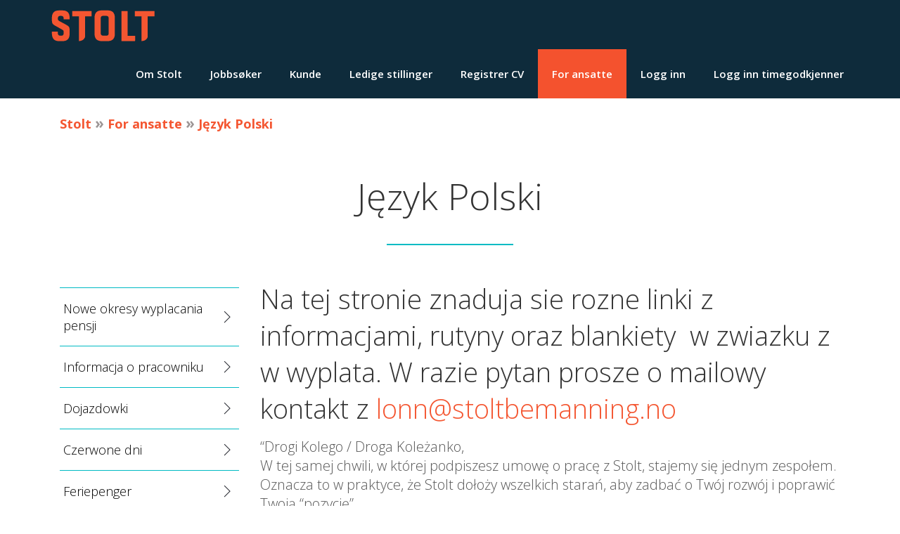

--- FILE ---
content_type: text/html; charset=UTF-8
request_url: https://stoltbemanning.no/for-ansatte/jezyk-polski/
body_size: 11705
content:
<!DOCTYPE html>
<html lang="en-US" class="no-js">
<head>
	<meta charset="UTF-8">
	<meta name="viewport" content="width=device-width, initial-scale=1">
	<link rel="profile" href="http://gmpg.org/xfn/11">
		<script>(function(html){html.className = html.className.replace(/\bno-js\b/,'js')})(document.documentElement);</script>
	<!-- Global site tag (gtag.js) - Google Analytics -->
	<script async src="https://www.googletagmanager.com/gtag/js?id=UA-129714220-1"></script>
	<script>
	  window.dataLayer = window.dataLayer || [];
	  function gtag(){dataLayer.push(arguments);}
	  gtag('js', new Date());

	  gtag('config', 'UA-129714220-1');
	</script>
	<title>Język Polski &#8211; Stolt</title>
<meta name='robots' content='max-image-preview:large' />
<link rel='dns-prefetch' href='//fonts.googleapis.com' />
<link rel="alternate" type="application/rss+xml" title="Stolt &raquo; Feed" href="https://stoltbemanning.no/feed/" />
<link rel="alternate" type="application/rss+xml" title="Stolt &raquo; Comments Feed" href="https://stoltbemanning.no/comments/feed/" />
<link rel="alternate" title="oEmbed (JSON)" type="application/json+oembed" href="https://stoltbemanning.no/wp-json/oembed/1.0/embed?url=https%3A%2F%2Fstoltbemanning.no%2Ffor-ansatte%2Fjezyk-polski%2F" />
<link rel="alternate" title="oEmbed (XML)" type="text/xml+oembed" href="https://stoltbemanning.no/wp-json/oembed/1.0/embed?url=https%3A%2F%2Fstoltbemanning.no%2Ffor-ansatte%2Fjezyk-polski%2F&#038;format=xml" />
<style id='wp-img-auto-sizes-contain-inline-css' type='text/css'>
img:is([sizes=auto i],[sizes^="auto," i]){contain-intrinsic-size:3000px 1500px}
/*# sourceURL=wp-img-auto-sizes-contain-inline-css */
</style>

<style id='wp-emoji-styles-inline-css' type='text/css'>

	img.wp-smiley, img.emoji {
		display: inline !important;
		border: none !important;
		box-shadow: none !important;
		height: 1em !important;
		width: 1em !important;
		margin: 0 0.07em !important;
		vertical-align: -0.1em !important;
		background: none !important;
		padding: 0 !important;
	}
/*# sourceURL=wp-emoji-styles-inline-css */
</style>
<link rel='stylesheet' id='wp-block-library-css' href='https://stoltbemanning.no/wp-includes/css/dist/block-library/style.min.css?ver=6.9' type='text/css' media='all' />
<style id='global-styles-inline-css' type='text/css'>
:root{--wp--preset--aspect-ratio--square: 1;--wp--preset--aspect-ratio--4-3: 4/3;--wp--preset--aspect-ratio--3-4: 3/4;--wp--preset--aspect-ratio--3-2: 3/2;--wp--preset--aspect-ratio--2-3: 2/3;--wp--preset--aspect-ratio--16-9: 16/9;--wp--preset--aspect-ratio--9-16: 9/16;--wp--preset--color--black: #000000;--wp--preset--color--cyan-bluish-gray: #abb8c3;--wp--preset--color--white: #ffffff;--wp--preset--color--pale-pink: #f78da7;--wp--preset--color--vivid-red: #cf2e2e;--wp--preset--color--luminous-vivid-orange: #ff6900;--wp--preset--color--luminous-vivid-amber: #fcb900;--wp--preset--color--light-green-cyan: #7bdcb5;--wp--preset--color--vivid-green-cyan: #00d084;--wp--preset--color--pale-cyan-blue: #8ed1fc;--wp--preset--color--vivid-cyan-blue: #0693e3;--wp--preset--color--vivid-purple: #9b51e0;--wp--preset--gradient--vivid-cyan-blue-to-vivid-purple: linear-gradient(135deg,rgb(6,147,227) 0%,rgb(155,81,224) 100%);--wp--preset--gradient--light-green-cyan-to-vivid-green-cyan: linear-gradient(135deg,rgb(122,220,180) 0%,rgb(0,208,130) 100%);--wp--preset--gradient--luminous-vivid-amber-to-luminous-vivid-orange: linear-gradient(135deg,rgb(252,185,0) 0%,rgb(255,105,0) 100%);--wp--preset--gradient--luminous-vivid-orange-to-vivid-red: linear-gradient(135deg,rgb(255,105,0) 0%,rgb(207,46,46) 100%);--wp--preset--gradient--very-light-gray-to-cyan-bluish-gray: linear-gradient(135deg,rgb(238,238,238) 0%,rgb(169,184,195) 100%);--wp--preset--gradient--cool-to-warm-spectrum: linear-gradient(135deg,rgb(74,234,220) 0%,rgb(151,120,209) 20%,rgb(207,42,186) 40%,rgb(238,44,130) 60%,rgb(251,105,98) 80%,rgb(254,248,76) 100%);--wp--preset--gradient--blush-light-purple: linear-gradient(135deg,rgb(255,206,236) 0%,rgb(152,150,240) 100%);--wp--preset--gradient--blush-bordeaux: linear-gradient(135deg,rgb(254,205,165) 0%,rgb(254,45,45) 50%,rgb(107,0,62) 100%);--wp--preset--gradient--luminous-dusk: linear-gradient(135deg,rgb(255,203,112) 0%,rgb(199,81,192) 50%,rgb(65,88,208) 100%);--wp--preset--gradient--pale-ocean: linear-gradient(135deg,rgb(255,245,203) 0%,rgb(182,227,212) 50%,rgb(51,167,181) 100%);--wp--preset--gradient--electric-grass: linear-gradient(135deg,rgb(202,248,128) 0%,rgb(113,206,126) 100%);--wp--preset--gradient--midnight: linear-gradient(135deg,rgb(2,3,129) 0%,rgb(40,116,252) 100%);--wp--preset--font-size--small: 13px;--wp--preset--font-size--medium: 20px;--wp--preset--font-size--large: 36px;--wp--preset--font-size--x-large: 42px;--wp--preset--spacing--20: 0.44rem;--wp--preset--spacing--30: 0.67rem;--wp--preset--spacing--40: 1rem;--wp--preset--spacing--50: 1.5rem;--wp--preset--spacing--60: 2.25rem;--wp--preset--spacing--70: 3.38rem;--wp--preset--spacing--80: 5.06rem;--wp--preset--shadow--natural: 6px 6px 9px rgba(0, 0, 0, 0.2);--wp--preset--shadow--deep: 12px 12px 50px rgba(0, 0, 0, 0.4);--wp--preset--shadow--sharp: 6px 6px 0px rgba(0, 0, 0, 0.2);--wp--preset--shadow--outlined: 6px 6px 0px -3px rgb(255, 255, 255), 6px 6px rgb(0, 0, 0);--wp--preset--shadow--crisp: 6px 6px 0px rgb(0, 0, 0);}:where(.is-layout-flex){gap: 0.5em;}:where(.is-layout-grid){gap: 0.5em;}body .is-layout-flex{display: flex;}.is-layout-flex{flex-wrap: wrap;align-items: center;}.is-layout-flex > :is(*, div){margin: 0;}body .is-layout-grid{display: grid;}.is-layout-grid > :is(*, div){margin: 0;}:where(.wp-block-columns.is-layout-flex){gap: 2em;}:where(.wp-block-columns.is-layout-grid){gap: 2em;}:where(.wp-block-post-template.is-layout-flex){gap: 1.25em;}:where(.wp-block-post-template.is-layout-grid){gap: 1.25em;}.has-black-color{color: var(--wp--preset--color--black) !important;}.has-cyan-bluish-gray-color{color: var(--wp--preset--color--cyan-bluish-gray) !important;}.has-white-color{color: var(--wp--preset--color--white) !important;}.has-pale-pink-color{color: var(--wp--preset--color--pale-pink) !important;}.has-vivid-red-color{color: var(--wp--preset--color--vivid-red) !important;}.has-luminous-vivid-orange-color{color: var(--wp--preset--color--luminous-vivid-orange) !important;}.has-luminous-vivid-amber-color{color: var(--wp--preset--color--luminous-vivid-amber) !important;}.has-light-green-cyan-color{color: var(--wp--preset--color--light-green-cyan) !important;}.has-vivid-green-cyan-color{color: var(--wp--preset--color--vivid-green-cyan) !important;}.has-pale-cyan-blue-color{color: var(--wp--preset--color--pale-cyan-blue) !important;}.has-vivid-cyan-blue-color{color: var(--wp--preset--color--vivid-cyan-blue) !important;}.has-vivid-purple-color{color: var(--wp--preset--color--vivid-purple) !important;}.has-black-background-color{background-color: var(--wp--preset--color--black) !important;}.has-cyan-bluish-gray-background-color{background-color: var(--wp--preset--color--cyan-bluish-gray) !important;}.has-white-background-color{background-color: var(--wp--preset--color--white) !important;}.has-pale-pink-background-color{background-color: var(--wp--preset--color--pale-pink) !important;}.has-vivid-red-background-color{background-color: var(--wp--preset--color--vivid-red) !important;}.has-luminous-vivid-orange-background-color{background-color: var(--wp--preset--color--luminous-vivid-orange) !important;}.has-luminous-vivid-amber-background-color{background-color: var(--wp--preset--color--luminous-vivid-amber) !important;}.has-light-green-cyan-background-color{background-color: var(--wp--preset--color--light-green-cyan) !important;}.has-vivid-green-cyan-background-color{background-color: var(--wp--preset--color--vivid-green-cyan) !important;}.has-pale-cyan-blue-background-color{background-color: var(--wp--preset--color--pale-cyan-blue) !important;}.has-vivid-cyan-blue-background-color{background-color: var(--wp--preset--color--vivid-cyan-blue) !important;}.has-vivid-purple-background-color{background-color: var(--wp--preset--color--vivid-purple) !important;}.has-black-border-color{border-color: var(--wp--preset--color--black) !important;}.has-cyan-bluish-gray-border-color{border-color: var(--wp--preset--color--cyan-bluish-gray) !important;}.has-white-border-color{border-color: var(--wp--preset--color--white) !important;}.has-pale-pink-border-color{border-color: var(--wp--preset--color--pale-pink) !important;}.has-vivid-red-border-color{border-color: var(--wp--preset--color--vivid-red) !important;}.has-luminous-vivid-orange-border-color{border-color: var(--wp--preset--color--luminous-vivid-orange) !important;}.has-luminous-vivid-amber-border-color{border-color: var(--wp--preset--color--luminous-vivid-amber) !important;}.has-light-green-cyan-border-color{border-color: var(--wp--preset--color--light-green-cyan) !important;}.has-vivid-green-cyan-border-color{border-color: var(--wp--preset--color--vivid-green-cyan) !important;}.has-pale-cyan-blue-border-color{border-color: var(--wp--preset--color--pale-cyan-blue) !important;}.has-vivid-cyan-blue-border-color{border-color: var(--wp--preset--color--vivid-cyan-blue) !important;}.has-vivid-purple-border-color{border-color: var(--wp--preset--color--vivid-purple) !important;}.has-vivid-cyan-blue-to-vivid-purple-gradient-background{background: var(--wp--preset--gradient--vivid-cyan-blue-to-vivid-purple) !important;}.has-light-green-cyan-to-vivid-green-cyan-gradient-background{background: var(--wp--preset--gradient--light-green-cyan-to-vivid-green-cyan) !important;}.has-luminous-vivid-amber-to-luminous-vivid-orange-gradient-background{background: var(--wp--preset--gradient--luminous-vivid-amber-to-luminous-vivid-orange) !important;}.has-luminous-vivid-orange-to-vivid-red-gradient-background{background: var(--wp--preset--gradient--luminous-vivid-orange-to-vivid-red) !important;}.has-very-light-gray-to-cyan-bluish-gray-gradient-background{background: var(--wp--preset--gradient--very-light-gray-to-cyan-bluish-gray) !important;}.has-cool-to-warm-spectrum-gradient-background{background: var(--wp--preset--gradient--cool-to-warm-spectrum) !important;}.has-blush-light-purple-gradient-background{background: var(--wp--preset--gradient--blush-light-purple) !important;}.has-blush-bordeaux-gradient-background{background: var(--wp--preset--gradient--blush-bordeaux) !important;}.has-luminous-dusk-gradient-background{background: var(--wp--preset--gradient--luminous-dusk) !important;}.has-pale-ocean-gradient-background{background: var(--wp--preset--gradient--pale-ocean) !important;}.has-electric-grass-gradient-background{background: var(--wp--preset--gradient--electric-grass) !important;}.has-midnight-gradient-background{background: var(--wp--preset--gradient--midnight) !important;}.has-small-font-size{font-size: var(--wp--preset--font-size--small) !important;}.has-medium-font-size{font-size: var(--wp--preset--font-size--medium) !important;}.has-large-font-size{font-size: var(--wp--preset--font-size--large) !important;}.has-x-large-font-size{font-size: var(--wp--preset--font-size--x-large) !important;}
/*# sourceURL=global-styles-inline-css */
</style>

<style id='classic-theme-styles-inline-css' type='text/css'>
/*! This file is auto-generated */
.wp-block-button__link{color:#fff;background-color:#32373c;border-radius:9999px;box-shadow:none;text-decoration:none;padding:calc(.667em + 2px) calc(1.333em + 2px);font-size:1.125em}.wp-block-file__button{background:#32373c;color:#fff;text-decoration:none}
/*# sourceURL=/wp-includes/css/classic-themes.min.css */
</style>
<link rel='stylesheet' id='contact-form-7-css' href='https://stoltbemanning.no/wp-content/plugins/contact-form-7/includes/css/styles.css?ver=6.1.4' type='text/css' media='all' />
<style id='contact-form-7-inline-css' type='text/css'>
.wpcf7 .wpcf7-recaptcha iframe {margin-bottom: 0;}.wpcf7 .wpcf7-recaptcha[data-align="center"] > div {margin: 0 auto;}.wpcf7 .wpcf7-recaptcha[data-align="right"] > div {margin: 0 0 0 auto;}
/*# sourceURL=contact-form-7-inline-css */
</style>
<link rel='stylesheet' id='twentysixteen-fonts-css' href='https://fonts.googleapis.com/css?family=Merriweather%3A400%2C700%2C900%2C400italic%2C700italic%2C900italic%7CMontserrat%3A400%2C700%7CInconsolata%3A400&#038;subset=latin%2Clatin-ext' type='text/css' media='all' />
<link rel='stylesheet' id='genericons-css' href='https://stoltbemanning.no/wp-content/themes/stolt/genericons/genericons.css?ver=3.4.1' type='text/css' media='all' />
<link rel='stylesheet' id='twentysixteen-style-css' href='https://stoltbemanning.no/wp-content/themes/stolt/style.css?ver=6.9' type='text/css' media='all' />
<script type="text/javascript" src="https://stoltbemanning.no/wp-includes/js/jquery/jquery.min.js?ver=3.7.1" id="jquery-core-js"></script>
<script type="text/javascript" src="https://stoltbemanning.no/wp-includes/js/jquery/jquery-migrate.min.js?ver=3.4.1" id="jquery-migrate-js"></script>
<script></script><link rel="https://api.w.org/" href="https://stoltbemanning.no/wp-json/" /><link rel="alternate" title="JSON" type="application/json" href="https://stoltbemanning.no/wp-json/wp/v2/pages/2114" /><link rel="EditURI" type="application/rsd+xml" title="RSD" href="https://stoltbemanning.no/xmlrpc.php?rsd" />
<meta name="generator" content="WordPress 6.9" />
<link rel="canonical" href="https://stoltbemanning.no/for-ansatte/jezyk-polski/" />
<link rel='shortlink' href='https://stoltbemanning.no/?p=2114' />

<!-- BEGIN recaptcha, injected by plugin wp-recaptcha-integration  -->

<!-- END recaptcha -->
<meta name="generator" content="Powered by WPBakery Page Builder - drag and drop page builder for WordPress."/>
<meta name="generator" content="Powered by Slider Revolution 6.7.31 - responsive, Mobile-Friendly Slider Plugin for WordPress with comfortable drag and drop interface." />
<link rel="icon" href="https://stoltbemanning.no/wp-content/uploads/2022/09/cropped-stoltbemanning-favicon-32x32.jpg" sizes="32x32" />
<link rel="icon" href="https://stoltbemanning.no/wp-content/uploads/2022/09/cropped-stoltbemanning-favicon-192x192.jpg" sizes="192x192" />
<link rel="apple-touch-icon" href="https://stoltbemanning.no/wp-content/uploads/2022/09/cropped-stoltbemanning-favicon-180x180.jpg" />
<meta name="msapplication-TileImage" content="https://stoltbemanning.no/wp-content/uploads/2022/09/cropped-stoltbemanning-favicon-270x270.jpg" />
<script>function setREVStartSize(e){
			//window.requestAnimationFrame(function() {
				window.RSIW = window.RSIW===undefined ? window.innerWidth : window.RSIW;
				window.RSIH = window.RSIH===undefined ? window.innerHeight : window.RSIH;
				try {
					var pw = document.getElementById(e.c).parentNode.offsetWidth,
						newh;
					pw = pw===0 || isNaN(pw) || (e.l=="fullwidth" || e.layout=="fullwidth") ? window.RSIW : pw;
					e.tabw = e.tabw===undefined ? 0 : parseInt(e.tabw);
					e.thumbw = e.thumbw===undefined ? 0 : parseInt(e.thumbw);
					e.tabh = e.tabh===undefined ? 0 : parseInt(e.tabh);
					e.thumbh = e.thumbh===undefined ? 0 : parseInt(e.thumbh);
					e.tabhide = e.tabhide===undefined ? 0 : parseInt(e.tabhide);
					e.thumbhide = e.thumbhide===undefined ? 0 : parseInt(e.thumbhide);
					e.mh = e.mh===undefined || e.mh=="" || e.mh==="auto" ? 0 : parseInt(e.mh,0);
					if(e.layout==="fullscreen" || e.l==="fullscreen")
						newh = Math.max(e.mh,window.RSIH);
					else{
						e.gw = Array.isArray(e.gw) ? e.gw : [e.gw];
						for (var i in e.rl) if (e.gw[i]===undefined || e.gw[i]===0) e.gw[i] = e.gw[i-1];
						e.gh = e.el===undefined || e.el==="" || (Array.isArray(e.el) && e.el.length==0)? e.gh : e.el;
						e.gh = Array.isArray(e.gh) ? e.gh : [e.gh];
						for (var i in e.rl) if (e.gh[i]===undefined || e.gh[i]===0) e.gh[i] = e.gh[i-1];
											
						var nl = new Array(e.rl.length),
							ix = 0,
							sl;
						e.tabw = e.tabhide>=pw ? 0 : e.tabw;
						e.thumbw = e.thumbhide>=pw ? 0 : e.thumbw;
						e.tabh = e.tabhide>=pw ? 0 : e.tabh;
						e.thumbh = e.thumbhide>=pw ? 0 : e.thumbh;
						for (var i in e.rl) nl[i] = e.rl[i]<window.RSIW ? 0 : e.rl[i];
						sl = nl[0];
						for (var i in nl) if (sl>nl[i] && nl[i]>0) { sl = nl[i]; ix=i;}
						var m = pw>(e.gw[ix]+e.tabw+e.thumbw) ? 1 : (pw-(e.tabw+e.thumbw)) / (e.gw[ix]);
						newh =  (e.gh[ix] * m) + (e.tabh + e.thumbh);
					}
					var el = document.getElementById(e.c);
					if (el!==null && el) el.style.height = newh+"px";
					el = document.getElementById(e.c+"_wrapper");
					if (el!==null && el) {
						el.style.height = newh+"px";
						el.style.display = "block";
					}
				} catch(e){
					console.log("Failure at Presize of Slider:" + e)
				}
			//});
		  };</script>
<noscript><style> .wpb_animate_when_almost_visible { opacity: 1; }</style></noscript>	<link href="https://stoltbemanning.no/wp-content/themes/stolt/css/bootstrap.min.css" rel="stylesheet" />
	
	<link href="https://stoltbemanning.no/wp-content/themes/stolt/css/style.css" rel="stylesheet" />
	<link href="https://stoltbemanning.no/wp-content/themes/stolt/css/responsive.css" rel="stylesheet" />
    <link href='https://fonts.googleapis.com/css?family=Open+Sans:400,300,600,400italic,700' rel='stylesheet' type='text/css'>
<link rel='stylesheet' id='rs-plugin-settings-css' href='//stoltbemanning.no/wp-content/plugins/revslider/sr6/assets/css/rs6.css?ver=6.7.31' type='text/css' media='all' />
<style id='rs-plugin-settings-inline-css' type='text/css'>
.tp-caption a{color:#ff7302;text-shadow:none;-webkit-transition:all 0.2s ease-out;-moz-transition:all 0.2s ease-out;-o-transition:all 0.2s ease-out;-ms-transition:all 0.2s ease-out}.tp-caption a:hover{color:#ffa902}.tp-caption a{color:#ff7302;text-shadow:none;-webkit-transition:all 0.2s ease-out;-moz-transition:all 0.2s ease-out;-o-transition:all 0.2s ease-out;-ms-transition:all 0.2s ease-out}.tp-caption a:hover{color:#ffa902}.tp-caption a{color:#ff7302;text-shadow:none;-webkit-transition:all 0.2s ease-out;-moz-transition:all 0.2s ease-out;-o-transition:all 0.2s ease-out;-ms-transition:all 0.2s ease-out}.tp-caption a:hover{color:#ffa902}.tp-caption a{color:#ff7302;text-shadow:none;-webkit-transition:all 0.2s ease-out;-moz-transition:all 0.2s ease-out;-o-transition:all 0.2s ease-out;-ms-transition:all 0.2s ease-out}.tp-caption a:hover{color:#ffa902}.tp-caption a{color:#ff7302;text-shadow:none;-webkit-transition:all 0.2s ease-out;-moz-transition:all 0.2s ease-out;-o-transition:all 0.2s ease-out;-ms-transition:all 0.2s ease-out}.tp-caption a:hover{color:#ffa902}.tp-caption a{color:#ff7302;text-shadow:none;-webkit-transition:all 0.2s ease-out;-moz-transition:all 0.2s ease-out;-o-transition:all 0.2s ease-out;-ms-transition:all 0.2s ease-out}.tp-caption a:hover{color:#ffa902}
/*# sourceURL=rs-plugin-settings-inline-css */
</style>
</head>

<body class="wp-singular page-template page-template-text-page page-template-text-page-php page page-id-2114 page-parent page-child parent-pageid-1711 wp-theme-stolt no-sidebar wpb-js-composer js-comp-ver-8.6.1 vc_responsive">
<div class="header">
<div class="container">

		    
	    <div class="logo-block">
	      <a class="logo" href="https://stoltbemanning.no/"><img src="https://stoltbemanning.no/wp-content/themes/stolt/images/logo.png" alt="logo"></a>
	    </div>
	    <a class="mobile-menu-btn collapsed" role="button" data-toggle="collapse" href="#menu-box" aria-expanded="true" aria-controls="menu-box"></a>

	    <div class="menu-block">
		    <div class="desktop-menu" id="desktop-menu">
			<div class="menu-finn-container"><ul id="menu-finn" class="menu"><li id="menu-item-3119" class="menu-item menu-item-type-custom menu-item-object-custom menu-item-has-children menu-item-3119"><a href="#">Om Stolt</a>
<ul class="sub-menu">
	<li id="menu-item-2538" class="menu-item menu-item-type-post_type menu-item-object-page menu-item-2538"><a href="https://stoltbemanning.no/historien-om-stolt/">Derfor skal du jobbe i Stolt</a></li>
	<li id="menu-item-1707" class="menu-item menu-item-type-post_type menu-item-object-page menu-item-1707"><a href="https://stoltbemanning.no/stolte-medarbeidere/">Hvem er vi?</a></li>
	<li id="menu-item-2242" class="menu-item menu-item-type-post_type menu-item-object-page menu-item-2242"><a href="https://stoltbemanning.no/kontakt-oss/">Kontakt oss</a></li>
	<li id="menu-item-3510" class="menu-item menu-item-type-custom menu-item-object-custom menu-item-3510"><a href="http://stoltbemanning.no/wp-content/uploads/2023/12/Redegjorelse_aktsomhetsvurderinger_apenhet_29_06_20232024.pdf">Aktsomhetsvurdering</a></li>
	<li id="menu-item-2012" class="menu-item menu-item-type-post_type menu-item-object-page menu-item-2012"><a href="https://stoltbemanning.no/information-in-english/">Information in English</a></li>
</ul>
</li>
<li id="menu-item-1944" class="menu-item menu-item-type-post_type menu-item-object-page menu-item-1944"><a href="https://stoltbemanning.no/bli-med-pa-laget/">Jobbsøker</a></li>
<li id="menu-item-1942" class="menu-item menu-item-type-post_type menu-item-object-page menu-item-1942"><a href="https://stoltbemanning.no/finn-flinke-folk/">Kunde</a></li>
<li id="menu-item-1943" class="menu-item menu-item-type-post_type menu-item-object-page menu-item-1943"><a href="https://stoltbemanning.no/ledige-jobber/">Ledige stillinger</a></li>
<li id="menu-item-1572" class="menu-item menu-item-type-custom menu-item-object-custom menu-item-1572"><a target="_blank" href="http://stolt.recman.no/register.php">Registrer CV</a></li>
<li id="menu-item-1715" class="menu-item menu-item-type-post_type menu-item-object-page current-page-ancestor current-menu-ancestor current-menu-parent current-page-parent current_page_parent current_page_ancestor menu-item-has-children menu-item-1715"><a href="https://stoltbemanning.no/for-ansatte/">For ansatte</a>
<ul class="sub-menu">
	<li id="menu-item-2281" class="menu-item menu-item-type-post_type menu-item-object-page menu-item-2281"><a href="https://stoltbemanning.no/for-ansatte/norsk/">Norsk</a></li>
	<li id="menu-item-2278" class="menu-item menu-item-type-post_type menu-item-object-page menu-item-2278"><a href="https://stoltbemanning.no/for-ansatte/english/">English</a></li>
	<li id="menu-item-2279" class="menu-item menu-item-type-post_type menu-item-object-page current-menu-item page_item page-item-2114 current_page_item menu-item-2279"><a href="https://stoltbemanning.no/for-ansatte/jezyk-polski/" aria-current="page">Język Polski</a></li>
	<li id="menu-item-2280" class="menu-item menu-item-type-post_type menu-item-object-page menu-item-2280"><a href="https://stoltbemanning.no/for-ansatte/lietuva/">Lietuva</a></li>
	<li id="menu-item-3249" class="menu-item menu-item-type-post_type menu-item-object-page menu-item-3249"><a href="https://stoltbemanning.no/for-ansatte/romanesc/">Română</a></li>
	<li id="menu-item-1612" class="menu-item menu-item-type-custom menu-item-object-custom menu-item-1612"><a target="_blank" href="http://granatweb.azurewebsites.net/">Kurs</a></li>
</ul>
</li>
<li id="menu-item-2580" class="menu-item menu-item-type-custom menu-item-object-custom menu-item-2580"><a href="https://stolt.recman.no/login.php">Logg inn</a></li>
<li id="menu-item-2636" class="menu-item menu-item-type-custom menu-item-object-custom menu-item-2636"><a href="https://stolt.recman.no/customer/login">Logg inn timegodkjenner</a></li>
</ul></div> 

	    	</div><!-- /.navbar-collapse -->
	    	<div class="mobile-menu" id="mobile-menu">
				<div class="collapse" id="menu-box">
				<div class="menu-finn-container"><ul id="menu-finn-1" class="menu"><li class="menu-item menu-item-type-custom menu-item-object-custom menu-item-has-children menu-item-3119"><a href="#">Om Stolt</a>
<ul class="sub-menu">
	<li class="menu-item menu-item-type-post_type menu-item-object-page menu-item-2538"><a href="https://stoltbemanning.no/historien-om-stolt/">Derfor skal du jobbe i Stolt</a></li>
	<li class="menu-item menu-item-type-post_type menu-item-object-page menu-item-1707"><a href="https://stoltbemanning.no/stolte-medarbeidere/">Hvem er vi?</a></li>
	<li class="menu-item menu-item-type-post_type menu-item-object-page menu-item-2242"><a href="https://stoltbemanning.no/kontakt-oss/">Kontakt oss</a></li>
	<li class="menu-item menu-item-type-custom menu-item-object-custom menu-item-3510"><a href="http://stoltbemanning.no/wp-content/uploads/2023/12/Redegjorelse_aktsomhetsvurderinger_apenhet_29_06_20232024.pdf">Aktsomhetsvurdering</a></li>
	<li class="menu-item menu-item-type-post_type menu-item-object-page menu-item-2012"><a href="https://stoltbemanning.no/information-in-english/">Information in English</a></li>
</ul>
</li>
<li class="menu-item menu-item-type-post_type menu-item-object-page menu-item-1944"><a href="https://stoltbemanning.no/bli-med-pa-laget/">Jobbsøker</a></li>
<li class="menu-item menu-item-type-post_type menu-item-object-page menu-item-1942"><a href="https://stoltbemanning.no/finn-flinke-folk/">Kunde</a></li>
<li class="menu-item menu-item-type-post_type menu-item-object-page menu-item-1943"><a href="https://stoltbemanning.no/ledige-jobber/">Ledige stillinger</a></li>
<li class="menu-item menu-item-type-custom menu-item-object-custom menu-item-1572"><a target="_blank" href="http://stolt.recman.no/register.php">Registrer CV</a></li>
<li class="menu-item menu-item-type-post_type menu-item-object-page current-page-ancestor current-menu-ancestor current-menu-parent current-page-parent current_page_parent current_page_ancestor menu-item-has-children menu-item-1715"><a href="https://stoltbemanning.no/for-ansatte/">For ansatte</a>
<ul class="sub-menu">
	<li class="menu-item menu-item-type-post_type menu-item-object-page menu-item-2281"><a href="https://stoltbemanning.no/for-ansatte/norsk/">Norsk</a></li>
	<li class="menu-item menu-item-type-post_type menu-item-object-page menu-item-2278"><a href="https://stoltbemanning.no/for-ansatte/english/">English</a></li>
	<li class="menu-item menu-item-type-post_type menu-item-object-page current-menu-item page_item page-item-2114 current_page_item menu-item-2279"><a href="https://stoltbemanning.no/for-ansatte/jezyk-polski/" aria-current="page">Język Polski</a></li>
	<li class="menu-item menu-item-type-post_type menu-item-object-page menu-item-2280"><a href="https://stoltbemanning.no/for-ansatte/lietuva/">Lietuva</a></li>
	<li class="menu-item menu-item-type-post_type menu-item-object-page menu-item-3249"><a href="https://stoltbemanning.no/for-ansatte/romanesc/">Română</a></li>
	<li class="menu-item menu-item-type-custom menu-item-object-custom menu-item-1612"><a target="_blank" href="http://granatweb.azurewebsites.net/">Kurs</a></li>
</ul>
</li>
<li class="menu-item menu-item-type-custom menu-item-object-custom menu-item-2580"><a href="https://stolt.recman.no/login.php">Logg inn</a></li>
<li class="menu-item menu-item-type-custom menu-item-object-custom menu-item-2636"><a href="https://stolt.recman.no/customer/login">Logg inn timegodkjenner</a></li>
</ul></div> 
					
				</div>
			</div>
		</div>

</div>
</div>
<div class="text-page">
	

	
					<div class="breadcrumbs" typeof="BreadcrumbList" vocab="http://stolt.no/">
						<div class="container">
							<div class="col-md-12">
							    <!-- Breadcrumb NavXT 7.5.0 -->
<span property="itemListElement" typeof="ListItem"><a property="item" typeof="WebPage" title="Go to Stolt." href="https://stoltbemanning.no" class="home"><span property="name">Stolt</span></a><meta property="position" content="1"></span>&nbsp;&raquo;&nbsp;<span property="itemListElement" typeof="ListItem"><a property="item" typeof="WebPage" title="Go to For ansatte." href="https://stoltbemanning.no/for-ansatte/" class="post post-page"><span property="name">For ansatte</span></a><meta property="position" content="2"></span>&nbsp;&raquo;&nbsp;<span property="itemListElement" typeof="ListItem"><span property="name">Język Polski</span><meta property="position" content="3"></span>						    </div>
					    </div>
					</div>
<div class="theme-page">
	<div class="clearfix">
		<div class="container">
			<h2>  Język Polski</h2>
			<div class="text-page-full-block">
				<div class="col-md-3">
													        <div class="left-menu-bottom">
							        <div class="menu-informasjon-pa-polsk-container"><ul id="menu-informasjon-pa-polsk" class="menu"><li id="menu-item-2161" class="menu-item menu-item-type-post_type menu-item-object-page menu-item-2161"><a href="https://stoltbemanning.no/for-ansatte/jezyk-polski/nowe-okresy-wyplacania-pensji/">Nowe okresy wyplacania pensji</a></li>
<li id="menu-item-2162" class="menu-item menu-item-type-post_type menu-item-object-page menu-item-2162"><a href="https://stoltbemanning.no/for-ansatte/jezyk-polski/informacja-o-pracowniku/">Informacja o pracowniku</a></li>
<li id="menu-item-2175" class="menu-item menu-item-type-post_type menu-item-object-page menu-item-2175"><a href="https://stoltbemanning.no/for-ansatte/jezyk-polski/dojazdowki/">Dojazdowki</a></li>
<li id="menu-item-2176" class="menu-item menu-item-type-post_type menu-item-object-page menu-item-2176"><a href="https://stoltbemanning.no/for-ansatte/jezyk-polski/czerwone-dni/">Czerwone dni</a></li>
<li id="menu-item-2177" class="menu-item menu-item-type-post_type menu-item-object-page menu-item-2177"><a href="https://stoltbemanning.no/for-ansatte/jezyk-polski/feriepenger/">Feriepenger</a></li>
<li id="menu-item-2178" class="menu-item menu-item-type-post_type menu-item-object-page menu-item-2178"><a href="https://stoltbemanning.no/for-ansatte/jezyk-polski/nieobecnosc-w-pracy-spowodowana-choroba/">Nieobecnosc w pracy spowodowana choroba</a></li>
<li id="menu-item-2179" class="menu-item menu-item-type-post_type menu-item-object-page menu-item-2179"><a href="https://stoltbemanning.no/for-ansatte/jezyk-polski/karty-plac-timelisty/">Karty plac (timelisty)</a></li>
<li id="menu-item-2522" class="menu-item menu-item-type-post_type menu-item-object-page menu-item-2522"><a href="https://stoltbemanning.no/for-ansatte/jezyk-polski/hms/">BHP</a></li>
</ul></div>						        </div>
						    						    
						    		   				    							
							
								
												<div class="download-block">
						<h3>Last ned</h3>
		              		                        
		                        
  		                      		                           <a target="_blank" href="https://stoltbemanning.no/wp-content/uploads/2019/05/Reisegangtidsskjema-2019.xls" class="download-link">Reisegangtidsskjema</a>
		                        
		      
		                		                        
		                        
  		                      		                           <a target="_blank" href="https://stoltbemanning.no/wp-content/uploads/2017/03/Utbetalingsdatoer2017.xls" class="download-link">Utbetalingsdatoer</a>
		                        
		      
		                		                        
		                        
  		                      		                           <a target="_blank" href="https://stoltbemanning.no/wp-content/uploads/2016/03/Forskudd-Feriepenger.xls" class="download-link">Forskudd (Feriepenger)</a>
		                        
		      
		                		                        
		                        
  		                      		                           <a target="_blank" href="https://stoltbemanning.no/wp-content/uploads/2016/03/Egenmeldingsskjema.xlsx" class="download-link">Egenmeldingsskjema</a>
		                        
		      
		                		                        
		                        
  		                      		                           <a target="_blank" href="https://stoltbemanning.no/wp-content/uploads/2016/04/Bilgodtgjorelse_stolt.xls" class="download-link">Bilgodtgjørelse</a>
		                        
		      
		                   					</div>
		            							
				</div>
				<div class="col-md-9">
					<div class="wp-editer-right-block">
						<h3>Na tej stronie znaduja sie rozne linki z informacjami, rutyny oraz blankiety  w zwiazku z w wyplata. W razie pytan prosze o mailowy kontakt z <a href="mailto:lonn@stoltbemanning.no">lonn@stoltbemanning.no</a></h3>
<blockquote><p>&#8220;Drogi Kolego / Droga Koleżanko,<br />
W tej samej chwili, w której podpiszesz umowę o pracę z Stolt, stajemy się jednym zespołem. Oznacza to w praktyce, że Stolt dołoży wszelkich starań, aby zadbać o Twój rozwój i poprawić Twoją &#8220;pozycję&#8221;</p>
<hr />
<p>Brede Aardalen</p></blockquote>
					</div>
				</div>
			</div>
		</div>
	</div>
</div>
</div>
<script src="https://stoltbemanning.no/wp-content/themes/stolt/js/bootstrap.min.js"></script>


		<div class="copyright-block wpb_row">
			<div class="container">
				<!-- <span class="copyright"> -->
				<?php// echo do_shortcode($theme_options["footer_text"]); ?>
				<!-- </span> -->
				<div class="row">
					<div class="mobile-bottom">
					<div class="col-xs-8">
						<!-- <h3 class="copyright-head"><p>Over 6000 personar<br> har fatt sag jobb via stolt</p></h3>
				        <a target="_blank" href="#" class="copyright-btn">Register CV</a>
				        <p class="copyright-text">© Stolt 2016</p> -->
				         	
					<h3 class="copyright-head"><p>Over 6000 personer<br />
har fått jobb via Stolt.</p>
</h3>

						
						
				                        

				                      
				                           <a target="_blank" href="https://stolt.recman.no/register.php" class="copyright-btn">Registrer CV</a>

				                        

				      

				                

						

						 	
					<p class="copyright-text">© Stolt 2023</p>

											</div>
					</div>
					<div class="mobile-top">
					<div class="col-md-4">
						<div class="copyright-social-links">
															<a target="_blank" href="https://twitter.com/arbeidskraft"><img src="https://stoltbemanning.no/wp-content/themes/stolt/images/twitter_stolt.png" alt="" /></a>
			    						    				    		                <a target="_blank" href="https://www.instagram.com/stoltbemanning/"><img src="https://stoltbemanning.no/wp-content/themes/stolt/images/instagram_stolt.png" alt="" /></a>
    		                    		                								<a target="_blank" href="https://www.facebook.com/Jobz-211371738967/?fref=ts"><img src="https://stoltbemanning.no/wp-content/themes/stolt/images/facebook-icon.png" alt="" /></a>
			    			                  				    		                <a target="_blank" href="https://www.linkedin.com/company/10588649?trk=vsrp_companies_res_name&#038;trkInfo=VSRPsearchId%3A793909441460375042584%2CVSRPtargetId%3A10588649%2CVSRPcmpt%3Aprimary"><img src="https://stoltbemanning.no/wp-content/themes/stolt/images/linkedin-icon.png" alt="" /></a>
    		                		                </div>
					</div>
					</div>
			</div>
			</div>

		<script>
			window.RS_MODULES = window.RS_MODULES || {};
			window.RS_MODULES.modules = window.RS_MODULES.modules || {};
			window.RS_MODULES.waiting = window.RS_MODULES.waiting || [];
			window.RS_MODULES.defered = true;
			window.RS_MODULES.moduleWaiting = window.RS_MODULES.moduleWaiting || {};
			window.RS_MODULES.type = 'compiled';
		</script>
		<script type="speculationrules">
{"prefetch":[{"source":"document","where":{"and":[{"href_matches":"/*"},{"not":{"href_matches":["/wp-*.php","/wp-admin/*","/wp-content/uploads/*","/wp-content/*","/wp-content/plugins/*","/wp-content/themes/stolt/*","/*\\?(.+)"]}},{"not":{"selector_matches":"a[rel~=\"nofollow\"]"}},{"not":{"selector_matches":".no-prefetch, .no-prefetch a"}}]},"eagerness":"conservative"}]}
</script>

<!-- BEGIN recaptcha, injected by plugin wp-recaptcha-integration  -->
<script type="text/javascript">
		var recaptcha_widgets={};
		function wp_recaptchaLoadCallback(){
			try {
				grecaptcha;
			} catch(err){
				return;
			}
			var e = document.querySelectorAll ? document.querySelectorAll('.g-recaptcha:not(.wpcf7-form-control)') : document.getElementsByClassName('g-recaptcha'),
				form_submits;

			for (var i=0;i<e.length;i++) {
				(function(el){
					var wid;
					// check if captcha element is unrendered
					if ( ! el.childNodes.length) {
						wid = grecaptcha.render(el,{
							'sitekey':'6Lf5m6oUAAAAAJqCn7Vg_2QiWC3hTwfN9KIIQlzm',
							'theme':el.getAttribute('data-theme') || 'light'
						});
						el.setAttribute('data-widget-id',wid);
					} else {
						wid = el.getAttribute('data-widget-id');
						grecaptcha.reset(wid);
					}
				})(e[i]);
			}
		}

		// if jquery present re-render jquery/ajax loaded captcha elements
		if ( typeof jQuery !== 'undefined' )
			jQuery(document).ajaxComplete( function(evt,xhr,set){
				if( xhr.responseText && xhr.responseText.indexOf('6Lf5m6oUAAAAAJqCn7Vg_2QiWC3hTwfN9KIIQlzm') !== -1)
					wp_recaptchaLoadCallback();
			} );

		</script><script src="https://www.google.com/recaptcha/api.js?onload=wp_recaptchaLoadCallback&#038;render=explicit" async defer></script>
<!-- END recaptcha -->
<script type="text/javascript" src="https://stoltbemanning.no/wp-includes/js/dist/hooks.min.js?ver=dd5603f07f9220ed27f1" id="wp-hooks-js"></script>
<script type="text/javascript" src="https://stoltbemanning.no/wp-includes/js/dist/i18n.min.js?ver=c26c3dc7bed366793375" id="wp-i18n-js"></script>
<script type="text/javascript" id="wp-i18n-js-after">
/* <![CDATA[ */
wp.i18n.setLocaleData( { 'text direction\u0004ltr': [ 'ltr' ] } );
//# sourceURL=wp-i18n-js-after
/* ]]> */
</script>
<script type="text/javascript" src="https://stoltbemanning.no/wp-content/plugins/contact-form-7/includes/swv/js/index.js?ver=6.1.4" id="swv-js"></script>
<script type="text/javascript" id="contact-form-7-js-before">
/* <![CDATA[ */
var wpcf7 = {
    "api": {
        "root": "https:\/\/stoltbemanning.no\/wp-json\/",
        "namespace": "contact-form-7\/v1"
    },
    "cached": 1
};
//# sourceURL=contact-form-7-js-before
/* ]]> */
</script>
<script type="text/javascript" src="https://stoltbemanning.no/wp-content/plugins/contact-form-7/includes/js/index.js?ver=6.1.4" id="contact-form-7-js"></script>
<script type="text/javascript" src="//stoltbemanning.no/wp-content/plugins/revslider/sr6/assets/js/rbtools.min.js?ver=6.7.29" defer async id="tp-tools-js"></script>
<script type="text/javascript" src="//stoltbemanning.no/wp-content/plugins/revslider/sr6/assets/js/rs6.min.js?ver=6.7.31" defer async id="revmin-js"></script>
<script type="text/javascript" src="https://stoltbemanning.no/wp-content/themes/stolt/js/skip-link-focus-fix.js?ver=20151112" id="twentysixteen-skip-link-focus-fix-js"></script>
<script type="text/javascript" id="twentysixteen-script-js-extra">
/* <![CDATA[ */
var screenReaderText = {"expand":"expand child menu","collapse":"collapse child menu"};
//# sourceURL=twentysixteen-script-js-extra
/* ]]> */
</script>
<script type="text/javascript" src="https://stoltbemanning.no/wp-content/themes/stolt/js/functions.js?ver=20151204" id="twentysixteen-script-js"></script>
<script id="wp-emoji-settings" type="application/json">
{"baseUrl":"https://s.w.org/images/core/emoji/17.0.2/72x72/","ext":".png","svgUrl":"https://s.w.org/images/core/emoji/17.0.2/svg/","svgExt":".svg","source":{"concatemoji":"https://stoltbemanning.no/wp-includes/js/wp-emoji-release.min.js?ver=6.9"}}
</script>
<script type="module">
/* <![CDATA[ */
/*! This file is auto-generated */
const a=JSON.parse(document.getElementById("wp-emoji-settings").textContent),o=(window._wpemojiSettings=a,"wpEmojiSettingsSupports"),s=["flag","emoji"];function i(e){try{var t={supportTests:e,timestamp:(new Date).valueOf()};sessionStorage.setItem(o,JSON.stringify(t))}catch(e){}}function c(e,t,n){e.clearRect(0,0,e.canvas.width,e.canvas.height),e.fillText(t,0,0);t=new Uint32Array(e.getImageData(0,0,e.canvas.width,e.canvas.height).data);e.clearRect(0,0,e.canvas.width,e.canvas.height),e.fillText(n,0,0);const a=new Uint32Array(e.getImageData(0,0,e.canvas.width,e.canvas.height).data);return t.every((e,t)=>e===a[t])}function p(e,t){e.clearRect(0,0,e.canvas.width,e.canvas.height),e.fillText(t,0,0);var n=e.getImageData(16,16,1,1);for(let e=0;e<n.data.length;e++)if(0!==n.data[e])return!1;return!0}function u(e,t,n,a){switch(t){case"flag":return n(e,"\ud83c\udff3\ufe0f\u200d\u26a7\ufe0f","\ud83c\udff3\ufe0f\u200b\u26a7\ufe0f")?!1:!n(e,"\ud83c\udde8\ud83c\uddf6","\ud83c\udde8\u200b\ud83c\uddf6")&&!n(e,"\ud83c\udff4\udb40\udc67\udb40\udc62\udb40\udc65\udb40\udc6e\udb40\udc67\udb40\udc7f","\ud83c\udff4\u200b\udb40\udc67\u200b\udb40\udc62\u200b\udb40\udc65\u200b\udb40\udc6e\u200b\udb40\udc67\u200b\udb40\udc7f");case"emoji":return!a(e,"\ud83e\u1fac8")}return!1}function f(e,t,n,a){let r;const o=(r="undefined"!=typeof WorkerGlobalScope&&self instanceof WorkerGlobalScope?new OffscreenCanvas(300,150):document.createElement("canvas")).getContext("2d",{willReadFrequently:!0}),s=(o.textBaseline="top",o.font="600 32px Arial",{});return e.forEach(e=>{s[e]=t(o,e,n,a)}),s}function r(e){var t=document.createElement("script");t.src=e,t.defer=!0,document.head.appendChild(t)}a.supports={everything:!0,everythingExceptFlag:!0},new Promise(t=>{let n=function(){try{var e=JSON.parse(sessionStorage.getItem(o));if("object"==typeof e&&"number"==typeof e.timestamp&&(new Date).valueOf()<e.timestamp+604800&&"object"==typeof e.supportTests)return e.supportTests}catch(e){}return null}();if(!n){if("undefined"!=typeof Worker&&"undefined"!=typeof OffscreenCanvas&&"undefined"!=typeof URL&&URL.createObjectURL&&"undefined"!=typeof Blob)try{var e="postMessage("+f.toString()+"("+[JSON.stringify(s),u.toString(),c.toString(),p.toString()].join(",")+"));",a=new Blob([e],{type:"text/javascript"});const r=new Worker(URL.createObjectURL(a),{name:"wpTestEmojiSupports"});return void(r.onmessage=e=>{i(n=e.data),r.terminate(),t(n)})}catch(e){}i(n=f(s,u,c,p))}t(n)}).then(e=>{for(const n in e)a.supports[n]=e[n],a.supports.everything=a.supports.everything&&a.supports[n],"flag"!==n&&(a.supports.everythingExceptFlag=a.supports.everythingExceptFlag&&a.supports[n]);var t;a.supports.everythingExceptFlag=a.supports.everythingExceptFlag&&!a.supports.flag,a.supports.everything||((t=a.source||{}).concatemoji?r(t.concatemoji):t.wpemoji&&t.twemoji&&(r(t.twemoji),r(t.wpemoji)))});
//# sourceURL=https://stoltbemanning.no/wp-includes/js/wp-emoji-loader.min.js
/* ]]> */
</script>
<script></script></body>
</html>


<!-- Page cached by LiteSpeed Cache 7.7 on 2025-12-17 13:20:54 -->

--- FILE ---
content_type: text/css
request_url: https://stoltbemanning.no/wp-content/themes/stolt/css/style.css
body_size: 6135
content:
/*

@font-face{font-family:'open_sansregular';src:url('../fonts/OpenSans-Regular-webfont.eot');src:url('../fonts/OpenSans-Regular-webfont.eot?#iefix') format('embedded-opentype'),url('../fonts/OpenSans-Regular-webfont.woff') format('woff'),url('../fonts/OpenSans-Regular-webfont.ttf') format('truetype'),url('../fonts/OpenSans-Regular-webfont.svg#open_sansregular') format('svg');font-weight:normal;font-style:normal}
@font-face{font-family:'open_sansbold';src:url('../fonts/OpenSans-Bold-webfont.eot');src:url('../fonts/OpenSans-Bold-webfont.eot?#iefix') format('embedded-opentype'),url('../fonts/OpenSans-Bold-webfont.woff') format('woff'),url('../fonts/OpenSans-Bold-webfont.ttf') format('truetype'),url('../fonts/OpenSans-Bold-webfont.svg#open_sansbold') format('svg');font-weight:normal;font-style:normal}
@font-face{font-family:'open_sansitalic';src:url('../fonts/OpenSans-Italic-webfont.eot');src:url('../fonts/OpenSans-Italic-webfont.eot?#iefix') format('embedded-opentype'),url('../fonts/OpenSans-Italic-webfont.woff') format('woff'),url('../fonts/OpenSans-Italic-webfont.ttf') format('truetype'),url('../fonts/OpenSans-Italic-webfont.svg#open_sansitalic') format('svg');font-weight:normal;font-style:normal}
@font-face{font-family:'open_sanslight';src:url('../fonts/OpenSans-Light-webfont.eot');src:url('../fonts/OpenSans-Light-webfont.eot?#iefix') format('embedded-opentype'),url('../fonts/OpenSans-Light-webfont.woff') format('woff'),url('../fonts/OpenSans-Light-webfont.ttf') format('truetype'),url('../fonts/OpenSans-Light-webfont.svg#open_sanslight') format('svg');font-weight:normal;font-style:normal}
@font-face{font-family:'open_sanssemibold';src:url('../fonts/OpenSans-Semibold-webfont.eot');src:url('../fonts/OpenSans-Semibold-webfont.eot?#iefix') format('embedded-opentype'),url('../fonts/OpenSans-Semibold-webfont.woff') format('woff'),url('../fonts/OpenSans-Semibold-webfont.ttf') format('truetype'),url('../fonts/OpenSans-Semibold-webfont.svg#open_sanssemibold') format('svg');font-weight:normal;font-style:normal}

*/
@font-face{font-family:'Hind-Bold';src:url('../fonts/Hind-Bold.eot?#iefix') format('embedded-opentype'),url('../fonts/Hind-Bold.woff') format('woff'),url('../fonts/Hind-Bold.ttf')  format('truetype'),url('../fonts/Hind-Bold.svg#Hind-Bold') format('svg');font-weight:normal;font-style:normal}
@font-face{font-family:'Hind-Regular';src:url('../fonts/Hind-Regular.eot?#iefix') format('embedded-opentype'),url('../fonts/Hind-Regular.woff') format('woff'),url('../fonts/Hind-Regular.ttf')  format('truetype'),url('../fonts/Hind-Regular.svg#Hind-Regular') format('svg');font-weight:normal;font-style:normal}
@font-face{font-family:'Hind-Medium';src:url('../fonts/Hind-Medium.eot?#iefix') format('embedded-opentype'),url('../fonts/Hind-Medium.woff') format('woff'),url('../fonts/Hind-Medium.ttf')  format('truetype'),url('../fonts/Hind-Medium.svg#Hind-Medium') format('svg');font-weight:normal;font-style:normal}
@font-face{font-family:'Hind-Light';src:url('../fonts/Hind-Light.eot?#iefix') format('embedded-opentype'),url('../fonts/Hind-Light.woff') format('woff'),url('../fonts/Hind-Light.ttf')  format('truetype'),url('../fonts/Hind-Light.svg#Hind-Light') format('svg');font-weight:normal;font-style:normal}
@font-face{font-family:'Hind-Semibold';src:url('../fonts/Hind-Semibold.eot?#iefix') format('embedded-opentype'),url('../fonts/Hind-Semibold.woff') format('woff'),url('../fonts/Hind-Semibold.ttf')  format('truetype'),url('../fonts/Hind-Semibold.svg#Hind-Semibold') format('svg');font-weight:normal;font-style:normal}
body{font-family:'Open Sans'; font-weight: 400;}
a:hover{text-decoration:none;transition:0.5s all}
h1, h2, h3, h4, h5, h6 {font-family:'Open Sans'; font-weight: 400;}
.header{background-color:#0e2b3b;margin:0;padding:0;border:0}
.header .logo-block{float:left;text-align:left;display:inline;line-height: 70px;}
.header .logo-block .logo{}
.header .logo-block .logo img{}
.header .menu-block{float:right;background-color:#0e2b3b}
.header .menu-block .desktop-menu{margin:0;padding:0}
.header .menu-block .desktop-menu ul{margin:0;padding:0}
.header .menu-block .desktop-menu ul li{padding:0;margin:0}
.header .menu-block .desktop-menu ul li a{}
.header .menu-block .mobile-menu{margin:0;padding:0}
.header .mobile-menu-btn{display:none}
.header .menu-block .desktop-menu .menu-page-menu-container ul.menu{}
.header .menu-block .desktop-menu ul.menu{list-style:none;margin: 0 -10px 0 0;padding:0}
.header .menu-block .desktop-menu ul.menu  li{display: block;margin:0;padding:0;position: relative;float: left;/* overflow: hidden; */}
.header .menu-block .desktop-menu ul.menu  li a:hover,.header .menu-block .desktop-menu ul.menu li:hover a, .header .menu-block .desktop-menu ul.menu li.current-menu-parent a,/*.header .menu-block .desktop-menu ul.menu li.current_page_ancestor a,*/.header .menu-block .desktop-menu ul.menu li.current-menu-item a/*,.header .menu-block .desktop-menu ul.menu li.current-menu-ancestor a*/{background-color:#F4522E}
.header .menu-block .desktop-menu > ul.menu  li a{padding:0 25px;margin:0;line-height:60px;font-size:18px;font-family:'Open Sans'; font-weight: 400;color:#fff;display:block}
.header .menu-block .desktop-menu ul.menu > li.menu-item-has-children{overflow: hidden;}
.header .menu-block .desktop-menu ul.menu > li.menu-item-has-children:hover{overflow: visible;}
.header .menu-block .desktop-menu ul.menu > li.menu-item-has-children:hover > ul.sub-menu{max-height: 500px;padding: 5px 0;}
.header .menu-block .desktop-menu ul.menu > li.menu-item-has-children:hover > ul.sub-menu > li.menu-item-has-children:hover > ul.sub-menu{position: absolute; max-height: 500px;display: block;margin-top: -5px;}
.header .menu-block .desktop-menu ul.menu > li.menu-item-has-children > ul.sub-menu > li.menu-item-has-children > ul.sub-menu {position: absolute; max-height: 0px;padding: 5px 0;left: 180px;top: 0;display: none;}
.header .menu-block .desktop-menu ul.menu li.menu-item-has-children > ul.sub-menu{display: block;position: absolute;     z-index: 1000;     background-color: #F4522E;     top: 70px;     margin: -1px 0 0 0;     padding: 0;max-height: 0;width: 180px; /* overflow: hidden; */ transition: all 0.4s;}
.header .menu-block .desktop-menu ul.menu li.menu-item-has-children ul.sub-menu li{display:block;line-height: normal;float: none;}
.header .menu-block .desktop-menu ul.menu li.menu-item-has-children ul.sub-menu li a{line-height: 15px;display: block;padding: 8px 20px;font-size: 14px;background: transparent;}
.header .menu-block .desktop-menu ul.menu li.menu-item-has-children ul.sub-menu li a:hover{background-color: #DE4220;}
.banner{position:relative;margin:0;padding:0;top:-1px;}
.banner .container{position:relative}
.banner .fixedbanner{position:absolute;right:30px;top:40px;display:block;z-index:200;direction:rtl}
.banner .fixedbanner a{display:inline-block;border-radius:50%;margin:0 0 0 5px;position: relative;}
.banner .fixedbanner a:last-child {left:5px}
.banner .fixedbanner a img {max-height: 40px;}
.search-from{position:absolute;bottom:30px;text-align:center;width:100%;left:0;right:0;display:block;margin:auto;font-family:'Open Sans'; font-weight: 400;}
.search-from input{border-radius:0;font-family: 'Open Sans'; font-weight: 400;font-size:20px;border:0;height: 36px;}
.search-from ::-webkit-input-placeholder {font-family: 'Open Sans'; font-weight: 400;font-size:20px;}
.search-from :-moz-placeholder {font-family: 'Open Sans'; font-weight: 400;font-size:20px;}
.search-from ::-moz-placeholder {font-family: 'Open Sans'; font-weight: 400;font-size:20px;}
.search-from :-ms-input-placeholder {font-family: 'Open Sans'; font-weight: 400;font-size:20px;}
.search-from .search-btn:hover{background-color: #f45631;}
.search-from .search-from-block{width: 850px;text-align:center;font-family:'Open Sans'; font-weight: 400;margin:auto;line-height: 36px;padding: 0;}
.search-from .search-btn{background:#00bbc4;z-index:50000;color:#fff;border-radius:0;font-size:19px;border:0;padding: 0;font-family:Hind-Regular;height: 36px;line-height: 39px;width: 150px;text-transform: none;}
.search-from .search-btn:focus{text-decoration:none;outline: none;}
#welcome{background:#fff;padding:40px 0 70px 0;font-family:'Open Sans'; font-weight: 400;margin:0;text-align:center}
#welcome .welcome-h3{font-size:40px;text-align:center;line-height:normal;font-family:'Open Sans'; font-weight:300;display:block;margin-bottom: 0;}
#welcome .welcome-h4-description{font-size:38px;text-align:center;line-height:normal;display:block;font-family:'Open Sans'; font-weight:300;margin: 0;}
#welcome .orange-btn{display:block;font-size:22px;color:#f4562f;font-family:'Open Sans'; font-weight: 400;border:2px solid #f4562f;padding:0;line-height:40px;max-width:265px;margin:40px auto 0}
#welcome .orange-btn:hover{text-decoration:none;background:#f4562f;color:#fff}
#welcome .rounded-block{padding:60px 0 0 0;margin:0}
#welcome .rounded-box{position:relative;height:300px;width:300px;border-radius:50%;background:#f2f2f2;margin:0 30px;display:inline-block;font-family:'Open Sans'; font-weight: 400;text-align:center}
#welcome .rounded-box:hover .rounded-head{opacity:0}
#welcome .rounded-box .rounded-wrap{top:0;bottom:0;left:0;right:0;border-radius:50%;opacity:0;text-align:center;padding:30% 25px;color:#fff;font-size:18px;line-height:22px;font-family:'Open Sans'; font-weight: 400;position:absolute}
#welcome .rounded-box:hover .rounded-wrap{opacity:1;background:#f45631;transition:0.5s all;font-family:'Open Sans'; font-weight: 400;}
#welcome .rounded-box .rounded-wrap p.click-btn{display:block;margin:25px 0;color:#fff;font-family:'Open Sans'; font-weight: 400;text-decoration:underline;text-transform:uppercase}
#welcome .rounded-box .rounded-head{position:absolute;text-align:center;padding: 0;width:100%;color:#7e7e7e;font-size: 35px;font-family:'Open Sans'; font-weight:300;line-height: 300px;margin: 0;border-radius: 50%;}
#blockquote{background-position:50% 50%;padding:140px 0;background-repeat:no-repeat;background-size:cover;min-height: 400px;}
#blockquote blockquote{background:transparent;width: 60%;font-size:46px;line-height:normal;font-family:'Open Sans'; font-weight:300;font-style:normal;padding:0 50px;margin:0;color: #333;border:0}
#blockquote blockquote:before{content:'';text-align:left;background:url(../images/testimonials-quote.png)no-repeat;height:32px;width:39px;display:inline-block;border-left: 0;position:relative;top: -27px;margin-right: 10px;}
#tab{padding:80px 0 100px 0;background:#fff}
#tab h2{text-align:center;font-size:40px;font-family:'Open Sans'; font-weight:300;margin:0;padding:0;line-height:normal}
p{}
#tab  div.tab-para{font-size:20px;text-align:center;font-family:'Open Sans'; font-weight:300;line-height:normal;padding:0 50px;margin: 25px 0 25px 0;}
#tab .nav-tabs{margin:50px 0 35px 0;border-bottom:none}
#tab .nav-tabs>li>a:hover{background:#f45631;transition:0.5s all;color:#fff}
#tab .nav-tabs li.active > a{background:#f45631;color:#fff}
#tab .tab-content{
    color: #2c2e35;
    padding: 0 5px;
}
.tab-content table {border:0;}
.tab-content table tr{border:0;}
.tab-content table tr td{border:0;}
.tab-content table tr td h4 {
    font-family:'Open Sans'; font-weight: 700;
    font-size: 16px;
    margin: 0;
    padding: 0;
    line-height: normal;
    text-align: left;
    color: #f45631;
    }
.tab-content table tr td a
{
    text-transform: uppercase;
    color: #f45631;
    font-weight: 700;
    font-family: 'Open Sans'; font-weight: 700;
    margin: 0;
    font-size: 17px;
    display: inline-block;
    }


#tab .tab-content .tab-pane{}
#tab .tab-content .tab-pane .float-imag{float:left;margin-right:20px;width:32%;height:150px}
#tab .nav-tabs li>a{color: #1d1d1d;border-radius:0;text-align:center;margin-right:15px;background:#ededed;font-size:22px;height:40px;line-height:40px;padding:0;font-family:'Open Sans'; font-weight:300}
#tab .nav-tabs li{min-width:33.33%;border-radius:0}
#tab .tab-content .tab-pane p{margin: 0px 0 30px 0;font-size:17px;font-family:'Open Sans'; font-weight:300;line-height:normal}
#tab .tab-content .tab-pane .tab-read-more{text-transform:uppercase;color:#f48a6e;font-weight:700;font-family:'Open Sans'; font-weight: 700;margin:20px 0 0 0;font-size:17px;display: inline-block;}
#tab .tab-content .tab-pane .tab-read-more:hover{text-decoration:none}
#blueblock{background:#2a2277;color:#fff;padding:100px 0 75px;margin:0}
#blueblock .blue-h2{text-align:center;color:#fff;font-size:44px;font-family:'Open Sans'; font-weight: 400;padding:0 50px;line-height:normal}
#blueblock .blue-click-btn{text-align:center;color:#fff;font-family:'Open Sans'; font-weight:600;font-size:23px;text-transform:uppercase;text-decoration:underline;display:block;margin:50px 0 0 0}
.contact-btn-block{
    display: block;
}
#contact .contact-right h6{color:#f45631;font-size:16px;font-family:'Open Sans'; font-weight: 400;}
#contact .contact-right table{margin-bottom:0px;display:block;border:0}
#contact .contact-right table tr td{padding:0 10px 0 0!important;margin:0!important;font-size:16px;font-family:'Open Sans'; font-weight:300;border:0}
#contact .contact-right table tr{padding:0!important;margin:0!important;display:inherit}
#contact{margin:0;padding:115px 0}
#contact .contact-h2{font-family:'Open Sans'; font-weight: 400;text-align:center;margin:0;padding:0 0 30px 0;font-size:38px}
#contact .form-group .form-control{border-radius:0;height:40px;background:#ededed;border:0;margin:0 0 10px 0;font-size:16px;padding: 0 10px;font-family:'Open Sans'; font-weight:300}
.wpcf7-form ::-webkit-input-placeholder {font-family: 'Open Sans'; font-weight: 400;opacity:0.4;}
.wpcf7-form :-moz-placeholder {font-family: 'Open Sans'; font-weight: 400;opacity:0.4;}
.wpcf7-form ::-moz-placeholder {font-family: 'Open Sans'; font-weight: 400;opacity:0.4;}
.wpcf7-form :-ms-input-placeholder {font-family: 'Open Sans'; font-weight: 400;opacity:0.4;}
#contact .form-group textarea.form-control{height: 325px;padding: 10px 10px;}
#contact .contact-right p{margin:0;line-height:20px}
#contact .contact-right .tab-read-more{text-transform:uppercase;color:#000;font-weight:700;font-family:'Open Sans'; font-weight: 400;margin:20px 0 20px 0;display:block}
#contact .send-btn{background:#fff;border:2px solid #f45631;line-height:36px;width:110px;text-align:center;padding:0;float:left;color:#f45631;font-size: 22px;font-family: 'Open Sans'; font-weight: 400;text-transform: none;display: inline-block;}
#contact .send-btn:hover{background:#f45631;color:#fff}
#contact .send-btn:focus{outline:0;}
#contact .fill-text{height: 40px;font-size:18px;font-family:Hind-Regular;display: inline-block;float: left;margin-left: 20px;margin-top: -10px;}
.recaptcha-box{display: flex;justify-content: flex-end;}
.wp-editer{margin:0;padding:100px 0}
.wp-editer h2{font-size:45px;font-family:'Open Sans'; font-weight: 400;font-weight:700}
.wp-editer h3{font-size:38px;font-family:'Open Sans'; font-weight: 400;}
.wp-editer ul{margin:20px 0 50px 28px}
.wp-editer ul li{list-style-image:url(../images/bullet.jpg);margin:0;font-size:18px;padding:15px 0 0}
.wp-editer p{font-size:18px;font-family:'Open Sans'; font-weight: 400;}
.wp-editer .wpb_content_element .wpb_wrapper{border-right:1px solid #AF9F1B;padding-right:50px}
.wp-editer .more:before{display:none}
.wp-editer .more{background:#f45631;margin-right:25px;line-height:10px;font-size:20px;margin-top:50px;display:inline-block}
.wp-editer hr{border:2px solid #000;width:300px;margin:70px 0}
.site-container .wp-editer .vc_row{width:auto}
.desktop-menu .menu li a:after{content:'';/*background-color:#ddd;height:40px;width:1px;margin:0;right:0;display:block;position:absolute;top:12px*/}
.desktop-menu .menu li a, .menu li a:visited{font-size: 15px;font-family: 'Open Sans'; font-weight:600;padding: 0 20px;height: auto;line-height: 70px;display: block;color: #fff;}
.desktop-menu .menu li:last-child a:after{display:none}
.desktop-menu .menu li:last-child a{}
.copyright-block{background:#0e2b3b;margin:0;padding:50px 0 100px 0}
.copyright-block .copyright-head{color:#f6522d;line-height:normal;font-size:26px;font-family:'Open Sans'; font-weight: 700}
.copyright-block .copyright-btn{display:inline-block;color:#fff;margin:15px  0;height:40px;line-height:35px;border:2px solid #fff;text-align:center;padding:0 20px;font-size:22px;font-family:'Open Sans'; font-weight: 400;}
.copyright-block .copyright-btn:hover{color:#000;background:#fff;text-decoration:none}
.copyright-block .copyright-text{color:#fff;font-family:'Open Sans'; font-weight: 400;font-size:14px}
.copyright-block .copyright-social-links{float:right;direction:rtl}
.copyright-block .copyright-social-links a{display:inline-block;margin:0 0 0 5px;position: relative;}
.copyright-block .copyright-social-links a:last-child {left:5px;}
.copyright-block .copyright-social-links a img {max-height:40px;}
#contact table tr:nth-child(odd){background:#fff;text-align:left;left:0;margin:0;padding:0;border:0}
table td:first-child,table th:first-child{text-align:left!important;padding:0}
table td,table th{}
table td,table th{border-left:0!important;padding:0!important;vertical-align:top;margin:0;line-height:normal}
.text-page{margin:0;padding:0 0 170px 0}
.text-page .text-page-banner{
    height: 595px;
    background-size: cover;
    background-position: 50% 50%;
    background-repeat: no-repeat;
}
.text-page .text-page-banner .text-banner-image{margin:0;padding:0;width:100%;height: 571px;}
.text-page-banner .container{position: relative;}
.text-page .text-page-banner  .fixedbanner{position:absolute;right:30px;top:40px;display:block;z-index:200;direction:rtl}
.text-page .text-page-banner  .fixedbanner a{display:inline-block;border-radius:50%;margin:0 0 0 5px}
.text-page .wp-editer-right-block{margin:0;padding:0}
.text-page h2{padding:40px 0 0 0;margin:0;text-align:center;font-family:'Open Sans'; font-weight:300;font-size:52px;}
.text-page .text-page-full-block{margin:0;padding:60px 0 0 0}
.text-page h2:after{background-color:#00bbc4;height:2px;width:180px;display:block;content:"";margin:40px auto 0}
.text-page .text-page-full-block h3:first-child{font-family:'Open Sans'; font-weight:300;font-size:31px;margin:0;padding:0 0 15px 0;line-height:normal}
.text-page .text-page-full-block .wp-editer-right-block h3:first-child {margin-top:-10px;}
.text-page .text-page-full-block .wp-editer-right-block h3{font-family:'Open Sans'; font-weight:300;font-size:38px;margin:0;padding:0 0 15px 0;line-height:normal}
.wpb_wrapper h3{font-family:'Open Sans'; font-weight:300;font-size:31px;}
.text-page .text-page-full-block .wp-editer-right-block h4{color:#f45631;margin:30px 0 0 0;font-size:16px;font-family:'Open Sans'; font-weight: 700;line-height:normal}
.text-page .text-page-full-block .wp-editer-right-block p{margin: 0 0 20px 0;line-height:normal;font-size:16px;font-family:'Open Sans'; font-weight:300;color: #575757;line-height: normal;}
.text-page-image .text-page-full-block .wp-editer-right-block ul{margin:0 0 30px 35px}
.text-page-image .text-page-full-block .wp-editer-right-block ul li{margin-top:5px;line-height:normal;text-align:left;font-size:16px;font-family:'Open Sans'; font-weight:300;display:block;background:url(../images/bullet-round.png) no-repeat 0 8px;padding-left:15px}
.text-page .text-page-full-block .wp-editer-right-block ul li{margin-top:5px;line-height:normal;text-align:left;font-size:16px;font-family:'Open Sans'; font-weight:300;display:block;background:url(../images/bullet-round.png) no-repeat 0 8px;padding-left:15px}
.text-page .text-page-full-block .wp-editer-right-block ol{margin-left:50px}
.text-page .text-page-full-block .wp-editer-right-block ol li{margin-top:5px;line-height:normal;text-align:left;font-size:16px;font-family:'Open Sans'; font-weight:300}
.text-page .text-page-full-block #page-nav:first-child{margin:0;padding:0}
.text-page .text-page-full-block #page-nav{margin:30px 0 0 0;padding:0}
.text-page .text-page-full-block #page-nav .menu-page-menu-container{padding:0;margin:0}
.text-page .text-page-full-block  ul.menu{list-style-type:none;padding:0;margin: 0;border-top:1px solid #00bbc4}
.text-page .text-page-full-block ul.menu li.menu-item{padding:0;margin:0;display:block}
.text-page .text-page-full-block  ul.menu li.menu-item a:active,.text-page .text-page-full-block ul.menu li.menu-item a:hover{background-color:#00bbc4;color:#fff;text-decoration:none;background-image:url(../images/rightarrow-white.png)}
.text-page .text-page-full-block  ul.menu li.menu-item a{display:block;font-family:'Open Sans'; font-weight:300;padding: 17px 5px;font-size:18px;color:#000;background-color:#fff;background-image:url(../images/rightarrow-black.png);background-repeat:no-repeat;border-bottom:1px solid #00bbc4;background-position:95% 50%}
.site-container .text-page .text-page-full-block .wp-editer-right-block .vc_row{width:100%!important}
.text-page .text-page-full-block #page-nav .textwidget ul li{margin-top:6px!important}
.text-page .text-page-full-block .left-address-bar{margin:0;padding:30px 0 0 0}
.text-page .text-page-full-block .left-address-bar h3{
    font-size: 25px;
    font-family: 'Open Sans'; font-weight:300;
    margin: 0 0 10px 0;
    padding: 0;
}
.text-page .text-page-full-block .left-address-bar {margin:0 0 40px 0;padding:0;font-size:16px;}
.text-page .text-page-full-block .left-address-bar p{margin:0 0;padding:0;font-size:16px;line-height:normal;color:#666}
.text-page .text-page-full-block .left-address-bar p b, .text-page .text-page-full-block .left-address-bar p strong{
    font-family: 'Open Sans'; font-weight:600;}

.text-page .text-page-full-block .left-address-bar p a{margin:0 0;padding:0;font-size:16px;line-height:normal;color:#666}
.text-page .text-page-full-block .download-block{margin: 0 0 40px 0;padding:0 0 0 0}
.text-page .text-page-full-block .download-block h3{padding:0 0 20px;margin:0;border-bottom:1px solid #00bbc4;font-size: 25px;     font-family: 'Open Sans'; font-weight:300;}
.text-page .text-page-full-block .download-block .download-link:hover{text-decoration: none;     background: #00bbc4;     background-image: url(../images/downloadlink-white.png);     background-repeat: no-repeat;     background-position: 95% 50%;     color: #fff;}
.text-page .text-page-full-block .download-block .download-link{background-image:url(../images/download-icon.png);background-repeat:no-repeat;background-position:95% 50%;display:block;padding: 15px 0;line-height:normal;margin:0;color:#46484E;border-bottom:1px solid #00bbc4;font-size: 16px;padding-right: 50px;font-family: 'Open Sans'; font-weight:300;}
.form-control:focus{outline:0;-webkit-box-shadow:0 0 0!important;box-shadow:0 0 0!important}
.text-page .text-page-full-block .wp-editer-right-block blockquote p{padding:0;margin:0;font-size:20px}
.text-page .text-page-full-block .wp-editer-right-block blockquote{text-align:left!important;padding:0!important;border:0!important;background:#fff;font-family: 'Open Sans'; font-weight: 400;font-style:normal;line-height:normal!important;font-size: 19px;color: #575757;}
.regular-page{margin:0;padding: 0 0 100px 0;}
.regular-page .regular-page-banner{height: 595px;background-size: cover;background-position: 50% 50%;background-repeat: no-repeat;}
.regular-page-banner .container{position: relative;}
.regular-page .regular-page-banner .regular-page-banner-image{margin:0;padding:0;width:100%;height: auto;position: relative;}
.regular-page .blocks:before{content:"";background-color:#00bbc4;height: 4px;width:258px;position:relative;text-align:center;margin:65px auto 70px;display:block}
.regular-page .regular-page-content-block{}

.regular-page .regular-page-banner .fixedbanner{position:absolute;right:30px;top:40px;display:block;z-index:200;direction:rtl}
.regular-page .regular-page-banner .fixedbanner a{display:inline-block;border-radius:50%;margin:0 0 0 5px;position:relative;}
.regular-page .regular-page-banner .fixedbanner a:last-child {left:5px;}

.regular-page .regular-page-content-block h2{margin:0;padding:40px 0 30px 0;text-align:center;font-family:'Open Sans'; font-weight:300;font-size: 52px;}
.regular-page .regular-page-content-block .regular-page-description{font-size: 23px;}
.regular-page .regular-page-content-block .regular-page-description p{margin:0;padding:0;font-size: 23px;font-family: 'Open Sans'; font-weight:300;text-align:center}
.regular-page .regular-page-content-block .regular-page-description a.orange-btn{display:block;font-size:22px;color:#f4562f;font-family:'Open Sans'; font-weight: 400;border:2px solid #f4562f;padding:0;line-height:40px;max-width:200px;margin:40px auto 0;text-align:center}
.regular-page .regular-page-content-block .regular-page-description a.orange-btn:hover{text-decoration:none;background:#f4562f;color:#fff}
.regular-page #tab{padding:0 0 100px 0;background:#fff}
.regular-page h3{font-family:'Open Sans'; font-weight:300;font-size: 38px;margin:0;padding:0 0 0 0;line-height:normal;text-align:center}
.regular-page h3.h3s{font-family:'Open Sans'; font-weight:300;font-size: 38px;margin:0;padding:0 0 0 0;line-height:normal;text-align:center}
.regular-page h3.h3-left{text-align:left;font-size: 38px;font-family: 'Open Sans'; font-weight:300;line-height:normal;margin:0;padding:0}
.regular-page h3.h3-left-s{text-align:left;font-size: 38px;font-family: 'Open Sans'; font-weight:300;line-height:normal;margin:0;padding:0}
.regular-page .available-postions{margin:0;padding:110px 0 0 0}
.regular-page .available-postions .description{font-size: 18px;font-family:'Open Sans'; font-weight:300;margin:10px 0 0 0;padding:0}
.regular-page .available-postions .description p{}
.regular-page .available-postions .description a{}
.regular-page .available-postions .available-postions-list-block{margin:30px 0 0 0;padding:0 0 0 0;border-top:1px solid #f4562f;color:#666}
.regular-page .available-postions .available-postions-list-block .available-postions-list:hover{background-image:url(../images/rightarrow-white.png);background-color:#f4562f;color:#fff}
.regular-page .available-postions .available-postions-list-block .available-postions-list{display:block;border-bottom:1px solid #f4562f;padding: 8px 10px 8px 0;color:#666;height:auto;background-image:url(../images/rightarrow-black.png);background-repeat:no-repeat;background-position: 99% 14px;text-overflow:ellipsis;overflow:hidden;font-size: 20px;font-family: 'Open Sans'; font-weight:300;line-height: normal;}
.regular-page .available-postions .available-postions-list-block .available-postions-list .col-1{/* text-overflow:ellipsis; */overflow:hidden;/* white-space:pre */padding-left: 10px;}
.regular-page .available-postions .available-postions-list-block .available-postions-list .col-2{/* text-overflow:ellipsis; */overflow:hidden;/* white-space:pre */}
.regular-page .available-postions .available-postions-list-block .available-postions-list .col-3{/* text-overflow:ellipsis; *//* white-space:pre; */overflow:hidden}
.regular-page .available-postions .regular-blue-box{margin:0;padding: 40px 20px 30px;background-color:#282278;color:#fff;min-height: 320px;}
.regular-page .available-postions .regular-blue-box .noticelist .blue-h2{font-size: 28px;font-family:'Open Sans'; font-weight: 400;text-align:center}
.regular-page .available-postions .regular-blue-box .noticelist a{color:#fff;margin: 40px auto 0;text-align:center;display:block;text-transform:uppercase;text-decoration:underline;font-size: 21px;font-family:'Open Sans'; font-weight: 700}
.regular-page #tab{padding:0 0 100px}
.regular-page #tab h2{text-align:center;font-size:40px;font-family:'Open Sans'; font-weight:300;margin:0;padding:0;line-height:normal}
.regular-page #tab  div.tab-para{font-size:20px;margin:0;text-align:center;font-family:'Open Sans'; font-weight:300;line-height:normal;padding:0 50px}
.regular-page #tab .tab-description{font-family:'Open Sans'; font-weight:300;font-size: 23px;margin:0;padding:30px 0 0 0;line-height:normal;text-align:center}
.regular-page #tab .nav-tabs{margin:40px 0 30px 0;border-bottom:none}
.regular-page #tab .nav-tabs>li>a:hover{background-color:#f45631;transition:0.5s all;color:#fff}
.regular-page #tab .nav-tabs li.active > a{background-color:#f45631;color:#fff}
.regular-page #tab .tab-content{padding:0;margin:0}
.regular-page #tab .tab-content .tab-pane{}
.regular-page #tab .tab-content .tab-pane table{border:none;margin:0;padding:0}
.regular-page #tab .tab-content .tab-pane table td{border:none;font-family:'Open Sans'; font-weight:300;font-size: 15px;margin:0;padding:0}
.regular-page #tab .tab-content .tab-pane table td p{font-family:'Open Sans'; font-weight:300;font-size: 15px;margin:0;padding:0 0 0 0;line-height:normal;text-align:left}
.regular-page #tab .tab-content .tab-pane table td h4{font-family: 'Open Sans'; font-weight: 700;font-size: 16px;margin:0;padding:30px 0 0 0;line-height:normal;text-align:left;color:#f45631}
.regular-page #tab .nav-tabs li>a{color:#000;border-radius:0;text-align:center;margin-right:15px;background-color:#ededed;font-size:22px;height:40px;line-height:40px;padding:0;font-family:'Open Sans'; font-weight:300}
.regular-page #tab .nav-tabs li{min-width:33.33%;border-radius:0}
.regular-page #tab .tab-content .tab-pane p{margin:0 0 0 0;font-size:17px;font-family:'Open Sans'; font-weight:300;line-height:normal}
.regular-page #tab .tab-content .tab-pane .tab-read-more{text-transform:uppercase;color:#f48a6e;font-weight:700;font-family:'Open Sans'; font-weight: 700;margin:20px 0 0 0;display:block;font-size:17px}
.regular-page #tab .tab-content .tab-pane .tab-read-more:hover{text-decoration:none}
.regular-page .candidate_stories{}
.regular-page .candidate_stories .wrap{display:block;margin:0;padding:50px 0 0 0}
.regular-page .candidate_stories a{
    display: block;
    top: 0;
    bottom: 0;
    position: absolute;
    left: 0;
    right: 0;
}
.regular-page .candidate_stories .candidate-list:hover .h4-orange{text-decoration:underline;}
.regular-page .candidate_stories .candidate-list{margin:0;padding:0}
.regular-page .candidate_stories .candidate-list .candidate-image-block{padding:0;margin:0}
.regular-page .candidate_stories .candidate-list .candidate-image-block img{width:100%;height:100%}
.regular-page .candidate_stories .candidate-list .h4-orange{padding:0;margin: 30px 0 15px 0;line-height: 28px;font-size: 28px;font-family: Hind-Light;color:#ff894b;}
.regular-page .candidate_stories .candidate-list .des{padding:0;margin:0;font-size: 15px;font-family: Hind-Light;color:#666}
.regular-page .candidate_stories .candidate-list .des a{display:none;}
.regular-page .candidate_stories .candidate-list .des p{}
.regular-page .services{margin:0;padding:0}
.regular-page .services .des{margin:0;padding:15px 0 0 0;font-size: 23px;font-family:'Open Sans'; font-weight:300;line-height:normal}
.regular-page .services .panel-group{margin:0;padding:0;border:0;border-radius:0}
.regular-page .services .panel-group .panel{border:0;border-radius:0;-webkit-box-shadow: none;box-shadow: none;    -webkit-box-shadow: none;
    box-shadow: none;}
.regular-page .services .panel-group .panel .panel-title{padding:0}
.regular-page .services .panel-group .panel .panel-heading:last-child{border-bottom:1px solid #00bbc4}
.regular-page .services .panel-group .panel-heading{border-top:1px solid #00bbc4;border-radius:0;background-color:#fff;padding:0}
.regular-page .services .panel-group .panel .panel-title a{padding: 15px 5px;display:block;color:#fff;background-color:#00bbc4;background-image:url(../images/tab-down.png);background-repeat:no-repeat;background-position:98% 50%;font-size: 22px;font-family: 'Open Sans'; font-weight:300;}
.regular-page .services .panel-group .panel .panel-title a.collapsed{background-image:url(../images/tab-up.png);background-color:#fff;color:#666}
.regular-page .services .panel-group .panel-collapse{}
.regular-page .services .panel-group .panel-collapse in{}
.regular-page .services .panel-group .panel-collapse .panel-body{border-top:1px solid #00bbc4;padding:10px 5px;font-family: Hind-Light;font-size: 16px;}
.regular-page .services .panel-group .panel-body{padding:10px 5px!important}
.regular-page .services .panel-group .panel-collapse .panel-body p{}
.regular-page .services .panel-group .panel-collapse .panel-body a{color:#f45631;font-family: Hind-Bold;     font-size: 16px;}
.regular-page .our-services{}
.regular-page .our-services .des{
    font-size: 23px;
    font-family: 'Open Sans'; font-weight:300;
    text-align: center;
    margin: 25px 0 25px 0;
}
.regular-page .our-services .des p{font-size: 23px;}
.regular-page .our-services .service-list-block{text-align:center;margin:0;padding:0}
.regular-page .our-services .service-list-block .service-list{text-align:center;margin:0 auto;padding:0}
.regular-page .our-services .service-list-block .service-list h4{font-size: 24px;color:#f45631;font-family:'Open Sans'; font-weight: 700;padding:0;margin:0 0 20px 0}
.regular-page .our-services .service-list-block .service-list p{font-size: 15px;text-align:center;font-family:'Open Sans'; font-weight:300}
.regular-page .Our-industry{}
.regular-page .Our-industry .des{font-size: 23px;font-family:'Open Sans'; font-weight:300;text-align:center;margin:25px 0 25px 0}
.regular-page .Our-industry .tag-list-block{list-style-type:none;text-align:center;display:block;margin:0}
.regular-page .Our-industry .tag-list-block li{display: inline-block;padding:0;margin:0}
.regular-page .Our-industry .tag-list-block li .tag-list-item{min-width:320px;width:320px;display:block;border:2px solid #f45631;margin:25px 30px 25px 0;color:#f45631;font-size: 25px;font-family:'Open Sans'; font-weight: 400;padding: 10px 0;line-height: normal;}
.regular-page .Our-industry .tag-list-block li .tag-list-item:hover{background-color:#f45631;color:#fff}
.regular-page .profiles{}
.regular-page .profiles .Profile-list-block{margin:0;padding:0;text-align:center}
.regular-page .profiles .Profile-list-block .profile-list-item{width:280px;margin:45px 44px 0 44px;display:inline-block}
.regular-page .profiles .Profile-list-block .profile-list-item .profile-image-wrap{width:280px;height:280px;display:block;margin:0;padding:0;border-radius:50%}
.regular-page .profiles .Profile-list-block .profile-list-item .profile-image-wrap .profile-item-image{background-size:cover;border-radius:50%;height:100%;width:100%;background-position:50% 50%}
.regular-page .profiles .Profile-list-block .profile-list-item .profile-name{text-align:center;font-family:'Open Sans'; font-weight: 400;color:#f45631;font-size: 20px;margin:20px 0 0}
.regular-page .profiles .Profile-list-block .profile-list-item .profile-des{text-align:center;font-family: 'Open Sans'; font-weight:300;font-size: 15px;margin:0}
.regular-page #contact{margin:0;padding:0}
.profile-page{margin:0;padding:0;}
.profile-page .profiles{margin:0;padding:0 0 20px 0}
.profile-page .profiles .Profile-list-block{margin:0;padding:0;text-align:center}
.profile-page .profiles .Profile-list-block .profile-list-item{width: 278px;margin: 0 5px 0px;display:inline-block;min-height: 396px;overflow: hidden;}
.profile-page .profiles .Profile-list-block .profile-list-item .profile-image-wrap{width:210px;height:210px;display:block;margin: 0 auto;padding:0;border-radius:50%;text-align: center;}
.profile-page .profiles .Profile-list-block .profile-list-item .profile-image-wrap .profile-item-image{background-size:cover;border-radius:50%;height:100%;width:100%;background-position:50% 50%}
.profile-page .profiles .Profile-list-block .profile-list-item .profile-name{text-align:center;font-family:'Open Sans'; font-weight: 400;color:#f45631;font-size: 20px;margin:20px 0 0}
.profile-page .profiles .Profile-list-block .profile-list-item .profile-des{text-align:center;font-family: 'Open Sans'; font-weight:300;font-size: 16px;margin:0;}
.profile-page .profiles .Profile-list-block .profile-list-item .profile-des p{text-align:center;margin:0;font-family: 'Open Sans'; font-weight:300;     font-size: 16px;}
.profile-page .blocks:before{content:"";background-color:#00bbc4;height: 5px;width:258px;position:relative;text-align:center;margin:65px auto 60px;display:block}
.profile-page .profile-page-banner{
    height: 595px;
    background-size: cover;
    background-position: 50% 50%;
    background-repeat: no-repeat;
}
.profile-page .profile-page-banner .profile-page-banner-image{margin:0;padding:0;width:100%;height: auto;position: relative;}
.profile-page .profile-page-content-block h2{margin:0;padding:40px 0 30px 0;text-align:center;font-family:'Open Sans'; font-weight:300;font-size: 52px;}
.profile-page .profile-page-content-block .profile-page-description{font-size: 23px;}
.profile-page .profile-page-content-block .profile-page-description p{margin:0;text-align:center;padding:0;font-size: 18px;font-family: 'Open Sans'; font-weight:300;}
.jobs-page{margin:0;padding:0 0 100px 0}
.jobs-page .jobs-page-content-block{padding:0;margin:0}
.jobs-page .available-postions{margin:0;padding: 80px 0 0px 0;}
.jobs-page .jobs-page-content-block h2{margin:0;padding:90px 0 20px 0;text-align:center;font-family:'Open Sans'; font-weight:300;font-size: 40px;}
.jobs-page .jobs-page-content-block .jobs-page-description{font-size: 23px;font-family: 'Open Sans'; font-weight:300;}
.jobs-page .jobs-page-content-block .jobs-page-description p{margin:0;text-align:center;padding:0;font-size: 23px;     font-family: 'Open Sans'; font-weight:300;}
.jobs-page .available-postions .available-postions-list-block{margin:30px 0 0 0;padding:0 0 0 0;color:#666}
.jobs-page .available-postions .available-postions-list-block .available-postions-list:hover{background-image:url(../images/rightarrow-white.png);background-color:#f4562f;color:#fff}
.jobs-page .available-postions .available-postions-list-block .available-postions-listhead{display:block;color: #f4562f;height:auto;font-family:'Open Sans'; font-weight: 700;font-size: 24px;border-bottom: 1px solid #f4562f;padding-bottom:10px;}
.jobs-page .available-postions .available-postions-list-block .available-postions-listhead:after{content:'';clear:both;display:block}
.jobs-page .available-postions .available-postions-list-block .available-postions-list{display:block;border-bottom:1px solid #f4562f;color:#666;height:auto;background-image:url(../images/rightarrow-black.png);background-repeat:no-repeat;background-position: 99% 15px;text-overflow:ellipsis;overflow:hidden;font-size: 20px;padding: 10px 0px 10px 0;font-family: 'Open Sans'; font-weight:300;}
.jobs-page .available-postions .available-postions-list-block .available-postions-list .col-1{/* text-overflow:ellipsis; */overflow:hidden;/* white-space:pre */padding-left: 10px;}
.jobs-page .available-postions .available-postions-list-block .available-postions-list .col-2{/* text-overflow:ellipsis; */overflow:hidden;/* white-space:pre */}
.jobs-page .available-postions .available-postions-list-block .available-postions-list .col-3{/* text-overflow:ellipsis; */overflow:hidden;/* white-space:pre */padding-right: 20px;}
.jobs-page .available-postions .available-postions-list-block .available-postions-list .col-1 div{/* text-overflow:ellipsis; */overflow:hidden;/* white-space:pre */}
.jobs-page .available-postions .available-postions-list-block .available-postions-list .col-2 div{/* text-overflow:ellipsis; */overflow:hidden;/* white-space:pre */}
.jobs-page .available-postions .available-postions-list-block .available-postions-list .col-3 div{/* text-overflow:ellipsis; */overflow:hidden;/* white-space:pre */}
.jobs-page .jobs-page-content-block .jobs-page-description a.orange-btn{display:block;font-size:22px;color:#f4562f;font-family:'Open Sans'; font-weight: 400;border:2px solid #f4562f;padding:0;line-height:40px;max-width:200px;margin:25px auto 0;text-align:center}
.jobs-page .jobs-page-content-block .jobs-page-description a.orange-btn:hover{text-decoration:none;background:#f4562f;color:#fff}
.jobs-page .available-postions .pagination-block{text-align:center;margin:30px auto;display:block}
.jobs-page .available-postions .pagination-block a{font-size:14px;color:#000;font-family:'Open Sans'; font-weight:300;display:inline-block;padding:7px 12px;border:2px solid #E5E5E5;border-radius:4px;margin-right:2px}
.jobs-page .available-postions .pagination-block a:hover{color:#000}
.jobs-page .available-postions .pagination-block a.active{border:2px solid #f4562f;color:#f4562f}
.text-page-image{margin:0;padding:0 0 170px 0}
.text-page-image .text-page-banner{width:100%;margin:0;padding:0;height:auto}
.text-page-image .text-page-banner .text-banner-image{margin:0;padding:0;width:100%;height:auto}
.text-page-image .wp-editer-right-block{margin:0;padding:0}

.text-page-image .text-page-full-block{margin:0;padding:20px 0 0 0}
.text-page-image h2:after{background-color:#00bbc4;height:2px;width:180px;display:block;content:"";margin:40px auto 0}
.text-page-image h2:after{display:none}
.text-page-image h2{font-family:'Open Sans'; font-weight:300;font-size:31px;margin:0;padding:28px 0 10px 0;line-height:normal}
.text-page-image .text-page-full-block .wp-editer-right-block h3{font-family:'Open Sans'; font-weight:300;font-size:38px;margin:0;padding:0 0 15px 0;line-height:normal}
.text-page-image .text-page-full-block .wp-editer-right-block h4{color:#f45631;margin:30px 0 0 0;font-size:16px;font-family:'Open Sans'; font-weight: 700;line-height:normal}
.text-page-image .text-page-full-block .wp-editer-right-block p{margin: 0 0 20px 0;line-height:normal;font-size:16px;font-family:'Open Sans'; font-weight:300}
.text-page-image .text-page-full-block .wp-editer-right-block ol{margin-left:50px}
.text-page-image .text-page-full-block .wp-editer-right-block ol li{margin-top:5px;line-height:normal;text-align:left;font-size:16px;font-family:'Open Sans'; font-weight:300}
.text-page-image .text-page-full-block #page-nav:first-child{margin:0;padding:0}
.text-page-image .text-page-full-block #page-nav{margin:30px 0 0 0;padding:0}
.text-page-image .text-page-full-block #page-nav .menu-page-menu-container{padding:0;margin:0}
.text-page-image .text-page-full-block  ul.menu{list-style-type:none;padding:0;margin: 0 0 30px 0;border-top:1px solid #00bbc4}
.text-page-image .text-page-full-block ul.menu li.menu-item{padding:0;margin:0;display:block}
.text-page-image .text-page-full-block  ul.menu li.menu-item.current-menu-item a,.text-page-image .text-page-full-block ul.menu li.menu-item a:hover{background-color:#00bbc4;color:#fff;text-decoration:none;background-image:url(../images/rightarrow-white.png)}
.text-page .text-page-full-block  ul.menu li.menu-item.current-menu-item a,.text-page .text-page-full-block ul.menu li.menu-item a:hover{background-color:#00bbc4;color:#fff;text-decoration:none;background-image:url(../images/rightarrow-white.png)}
.text-page-image .text-page-full-block  ul.menu li.menu-item a{display:block;font-family:'Open Sans'; font-weight:300;padding: 17px 5px;font-size:18px;color:#000;background-color:#fff;background-image:url(../images/rightarrow-black.png);background-repeat:no-repeat;border-bottom:1px solid #00bbc4;background-position:95% 50%}
.text-page .text-page-full-block .download-block .download-link a {background-color:#00bbc4;color:#fff;}
.site-container .text-page-image .text-page-full-block .wp-editer-right-block .vc_row{width:100%!important}
.text-page-image .text-page-full-block #page-nav .textwidget ul li{margin-top:6px!important}
.text-page-image .text-page-full-block .left-address-bar{margin: 0 0 40px 0;padding: 0;}
.text-page-image .text-page-full-block .left-address-bar h3{
    font-size: 25px;
    font-family: 'Open Sans'; font-weight:300;
    margin: 0 0 5px 0;
    padding: 0;
}
.text-page-image .text-page-full-block .left-address-bar p b, .text-page-image .text-page-full-block .left-address-bar p strong{font-family:'Open Sans'; font-weight: 700}
.text-page-image .text-page-full-block .left-address-bar p{margin:0 0;padding:0;font-size:16px;line-height:normal;color:#666;font-family: 'Open Sans'; font-weight:300;}
.text-page-image .text-page-full-block .left-address-bar p a{margin:0 0;padding:0;font-size:16px;line-height:normal;color:#666}
.text-page-image .text-page-full-block .download-block{margin: 0;padding:0 0 0 0}
.text-page-image .text-page-full-block .download-block h3{padding:0 0 20px;margin:0;border-bottom:1px solid #00bbc4;font-size: 25px;     font-family: 'Open Sans'; font-weight:300;}
.text-page-image .text-page-full-block .download-block .download-link:hover{text-decoration:none;background:#00bbc4;background-image:url(../images/downloadlink-white.png);background-repeat:no-repeat;background-position:95% 50%;color:#fff}
.text-page-image .text-page-full-block .download-block .download-link{background-image:url(../images/download-icon.png);background-repeat:no-repeat;background-position:95% 50%;display:block;padding:15px 0;line-height:normal;margin:0;color:#46484E;border-bottom:1px solid #00bbc4;font-size: 16px;     padding-right: 50px;     font-family: 'Open Sans'; font-weight:300;}
.text-page-image .text-page-full-block .wp-editer-right-block blockquote p{padding:0;margin:0;font-size:20px}
.text-page-image .text-page-full-block .wp-editer-right-block blockquote{text-align:left!important;padding:0!important;border:0!important;background:#fff;font-family:'Open Sans'; font-weight:300;font-style:normal;line-height:normal!important;font-size:20px}
.text-page-image .text-page-full-block .right-side-block{float:right}
.text-page-image .text-page-full-block .left-side-block{float:left}
.error-page{margin:0;padding:0}
.single-feature-mobile h3:first-child{
    margin: 0 0 20px 0;
    padding: 0;
}
.error-page h1{text-align:center;font-size:100px;color:#F45631;padding:100px 0;margin:0;text-transform:uppercase}
a:focus{text-decoration:none;}
a {
    color: #333;
    text-decoration: none;
}
.regular-page .regular-page-banner .regular-page-banner-image img{height: 571px;width: 100%;}
.profile-page .profile-page-banner .profile-page-banner-image img{height: 571px;width: 100%;}
.profile-page .profile-page-banner .container{position: relative;}
.profile-page .profile-page-banner .fixedbanner{position:absolute;right:30px;top:40px;display:block;z-index:200;direction:rtl}
.profile-page .profile-page-banner .fixedbanner a{display:inline-block;border-radius:50%;margin:0 0 0 5px}
.available-postions-listhead .col-2{}
.available-postions-listhead .col-3{}
.left-side-block .feature-post {    margin: 0 0 30px 0;display: block;}
.left-side-block .feature-post a {
    position: relative;
    top: 0;
    bottom: 0;
    left: 0;
    right: 0;
    padding: 0;
    display: block;
    min-height: 60px;
}
.left-side-block .feature-post .feature-image-block {
float: left;}
.left-side-block .feature-post .feature-image-block img {
float: left;margin-right: 10px;}
.left-side-block .feature-post .feature-text {
    margin: 0 0 0 70px;
}
.left-side-block .feature-post .feature-text .ppost-title {
    margin: 0;
    padding: 0;
    font-size: 15px;
}
.left-side-block .feature-post .feature-text .entry-date {
    margin: 2px auto;
    padding: 0;
    font-size: 11px;
    display: block;
}
.text-page ul{margin:0 0 30px 35px}
.text-page ul li{margin-top:5px;line-height:normal;text-align:left;font-size:16px;font-family:'Open Sans'; font-weight:300;display:block;background:url(../images/bullet-round.png) no-repeat 0 8px;padding-left:15px}
.text-page ul li{margin-top:5px;line-height:normal;text-align:left;font-size:16px;font-family:'Open Sans'; font-weight:300;display:block;background:url(../images/bullet-round.png) no-repeat 0 8px;padding-left:15px}
.text-page ol{margin-left:50px}
.text-page ol li{margin-top:5px;line-height:normal;text-align:left;font-size:16px;font-family:'Open Sans'; font-weight:300}
.wpb_wrapper a {color: #f45631;}
.welcome-h4-description a {color: #f45631;}
.description a {color: #f45631;}
.des a {color: #f45631;}
.jobs-page-description a {color: #f45631;}
.profile-des a {color: #f45631;text-align: center;}
.tab-description a {color: #f45631;}
.profile-page-description a {color: #f45631;}
.regular-page-description a {color: #f45631;}
.wp-editer-right-block a {color: #f45631;}
h2.no-margin{margin-top: -10px;padding-top: 0px;}
.wp-editer-right-block h3:first-child{margin-top: 0px;padding-top: 0px;}
.newjobz{ display: none; }
.noticelist{ display: none; }
.alignleft{float: none;margin: 0px;}
.alignleft table tr td img{width: 100%;}
.left-menu-bottom {margin-bottom: 30px;}
.rev_slider_wrapper {height: 595px!important;}
.rev_slider {height: 595px!important;}
.wp-editer-right-block .wpb_wrapper {margin-top: -12px;}
.wpb_wrapper {font-family:'Open Sans'; font-weight:300;}
.wpb_wrapper strong{font-family:'Open Sans'; font-weight: 700;}
.wpb_wrapper h3{font-family:'Open Sans'; font-weight:300;font-size:38px;margin:0;padding:0 0 15px 0;line-height:normal}
.breadcrumbs {
    margin: 20px 0;
    font-family: 'Open Sans'; font-weight: 700;
    font-size: 21px;
    color: #9C9595;
}
.breadcrumbs span{font-size: 18px; color: #f45631;font-family:'Open Sans'; font-weight: 700;}
h4.tes-name{
    padding: 10px 50px;
    font-size: 30px;
    font-family: Open Sans;
    font-style: italic;
    }
.regular-page .regular-page-banner .fixedbanner a img{height: 40px;}


--- FILE ---
content_type: text/css
request_url: https://stoltbemanning.no/wp-content/themes/stolt/css/responsive.css
body_size: 3506
content:


@media (min-width: 1000px) {
.jobs-page {
    min-height: calc(100vh - 422px);
}
.profile-page {
    min-height: calc(100vh - 422px);
}
.regular-page {
    min-height: calc(100vh - 422px);
}
.text-page-image {
    min-height: calc(100vh - 422px);
}
.text-page {
    min-height: calc(100vh - 422px);
}

}


@media only screen and (min-width:771px) and (max-width: 1100px)  {
.header .menu-block .desktop-menu ul.menu > li.menu-item-has-children:hover > ul.sub-menu{right: 0;}
.menu-block{}
.header .menu-block .desktop-menu ul li a{font-size: 12px;padding: 0 10px;}
.search-from .search-from-block {    width: 550px;}
.header .menu-block .desktop-menu ul.menu li.menu-item-has-children ul.sub-menu li a {font-size: 10px;}
#tab .nav-tabs li{    min-width: 32.33%;}
.contact-right{padding-top: 50px;}


}


@media screen and (max-width:1189px){
  .site-container.boxed{max-width:850px}
  blockqoute{padding:30px 50px 40px}
}
@media screen and (max-width:770px){
  .site-container.boxed{max-width:562px}
  #tab .nav-tabs {
    margin: 50px 0 0px 0;
    border-bottom: none;
}
.header .container {padding: 0 0 0 5px;}

.regular-page .services .panel-group {margin-top: 30px!important;}
#contact .form-group textarea.form-control{height:180px!important;}
#welcome{padding-top: 25px;
padding-bottom: 25px;}
.single-feature-mobile{
    margin: 15px 0px;
    border-top: 1px solid #ddd;
    padding-top: 20px;
}
.breadcrumbs {margin: 10px 0;font-size: 15px;}
.breadcrumbs span {
    font-size: 12px;
    
}
.profile-page{ word-break: break-word;}
.search-from-block input[type="text"]:focus{border-color: #00BBC4;}
.left-side-block .feature-post {    }
.left-side-block .feature-post a {
    position: relative;
    top: 0;
    bottom: 0;
    left: 0;
    right: 0;
    padding: 0;
} 
.left-side-block .feature-post .feature-image-block {
    display: block;
    width: auto;
}
.left-side-block .feature-post .feature-image-block img {
    width: auto;
    height: auto;
}
.left-side-block .feature-post .feature-text {
    display: block;
    width: auto;
    position: relative;
    margin: 0;
}
.left-side-block .feature-post .feature-text .ppost-title {
    margin: 5px 0 0;
    padding: 0;
    font-size: 16px;
}
.left-side-block .feature-post .feature-text .entry-date {
    font-size: 12px;
}
.regular-page .candidate_stories .wrap{padding: 0px;}
.regular-page .candidate_stories .candidate-list{margin-top: 20px;}
.regular-page .h3s{font-size: 32px!important;}
.regular-page h3.h3-left-s{font-size: 32px!important; text-align: center;}
.text-page .text-page-banner{height: 300px;max-height: 85vh;}
.regular-page .regular-page-banner{height: 300px;max-height: 85vh;}
.profile-page .profile-page-banner{height: 300px;max-height: 85vh;}
.regular-page .Our-industry .tag-list-block li{width: 48%;}
.service-list-block .col-md-3{padding:0;}
.regular-page .our-services .des {font-size:18px;}
.regular-page .our-services .des p{font-size:18px;}
.regular-page .Our-industry .des{font-size:18px;}
.regular-page #tab .tab-description{font-size:15px;padding: 10px 0 0;}
.regular-page #tab .tab-description p{font-size: 18px;}
.regular-page .regular-page-content-block .regular-page-description{font-size:18px}
.regular-page .regular-page-content-block .regular-page-description p{font-size:18px}
.profile-page .profile-page-content-block .profile-page-description{font-size:18px;}
.text-page .text-page-full-block .left-address-bar h3{font-size:26px;}
.text-page .text-page-full-block .left-address-bar{font-size:15px;}
.text-page .text-page-full-block .left-address-bar p{font-size:15px;}
.text-page .text-page-full-block .wp-editer-right-block ol{margin:0 0 0 22px;}
.text-page .text-page-full-block .wp-editer-right-block blockquote{font-size: 17px;}
.text-page .text-page-full-block .wp-editer-right-block blockquote p{font-size: 17px;}
#contact .send-btn{font-size:17px;line-height: 32px;}
.regular-page .our-services .service-list-block .service-list h4{font-size:20px;margin-bottom:10px;}
  .header{background-color:#0e2b3b;margin:0;padding:0;line-height:50px;height:auto}
  .header .logo-block{float:left;line-height:50px}
  .header .logo-block .logo{}
  .header .logo-block .logo img{height:35px}
  .header .menu-block{float:right;width:100%;background-color:#0e2b3b;height:auto;position:relative}
  .header .menu-block .desktop-menu{display:none}
  .header .menu-block .desktop-menu ul{margin:0;padding:0;list-style-type:none}
  .header .menu-block .desktop-menu ul li{padding:0;margin:0;display:inline-block}
  .header .menu-block .desktop-menu ul li a{padding:0 25px 0 25px;margin:0;line-height:60px;height:60px;font-size:18px;font-family:'Open Sans';font-weight:400;color:#fff}
  .header .menu-block .mobile-menu{margin:0;position:relative;padding:0;width:100%}
  .header .mobile-menu-btn.collapsed{background-image:url(../images/menu-open.png)}
  .header .mobile-menu-btn{display:block;float:right;background-image:url(../images/menu-close.png);background-repeat:no-repeat;height:30px;width:36px;background-size: 30px auto;background-position:50% 50%;position:relative;top:10px;right:10px;bottom:10px}
  .header .menu-block .mobile-menu .collapse{}
  .header .menu-block .mobile-menu .collapsing{}
  .header .menu-block .mobile-menu .collapse .well{margin:0;border-radius:0;padding:50px 0;background-color:#0e2b3b;border:0}
  .header .menu-block .mobile-menu ul{list-style:none;text-align:center;margin:0;padding:0}
  .header .menu-block .mobile-menu ul li{text-align:center;font-size:22px;font-family:'Open Sans'; font-weight: 700; color:#fff;margin:0;padding:0;line-height:normal}
  .header .menu-block .mobile-menu ul li a{line-height: 22px;/* height:60px; */padding: 15px 0px;display:block;width:100%;color: #F45631;}
  .header .menu-block .mobile-menu ul.menu li.menu-item-has-children{}
  .header .menu-block .mobile-menu > ul.menu > li.menu-item-has-children:hover > ul.sub-menu{display:block;position:relative;z-index:1000;background-color:#0e2b3b}
  .header .menu-block .mobile-menu ul.menu li.menu-item-has-children > ul.sub-menu{display:block;background-color: rgba(10, 10, 10, 0.06);}
  .header .menu-block .mobile-menu ul.menu li.menu-item-has-children ul.sub-menu li{display:block}
  .header .menu-block .mobile-menu ul.menu li.menu-item-has-children ul.sub-menu li a{font-size: 22px;line-height: 22px;color: #fff;height: auto;}
  .header .menu-block .mobile-menu ul.menu li.menu-item-has-children ul.sub-menu li a:hover{background-color:#F4522E}
  .header .menu-block .mobile-menu ul.menu li.menu-item-has-children > ul.sub-menu li > ul.sub-menu{background-color: rgba(49, 112, 143, 0.19);font-size: 10px;}

ul.sub-menu {}
  .header .menu-block .mobile-menu ul.menu li.menu-item-has-children ul.sub-menu li > ul.sub-menu li a{font-size: 22px;line-height: 22px;font-weight: 400;}
  #tab .tabs_navigation li{margin-top:0;margin-left:0;width:100%}
  #tab div.tab-para{padding:0;font-size: 15px;}
  .text-page .text-page-full-block ul.menu li.menu-item a{max-width:100%;width:100%;font-size: 17px;}
  .copyright-block .mobile-bottom .col-xs-8{
float: none;     width: 100%;}
  .copyright-block .mobile-top{}
  .copyright-block{padding:75px 0 5px 0}
  #tab .tab-content .tab-pane p{font-size:15px;margin-bottom: 15px;}
  #tab .tab-content .tab-pane .tab-read-more{font-size:15px}
  #contact .fill-text{font-size:14px}
  .copyright-block .copyright-head{font-size:20px}
  #blueblock .blue-h2{font-size:28px;padding:0;line-height:normal}
  #blueblock .blue-click-btn{font-size:21px;font-family:Hind-Bold}
  #contact .contact-h2{font-size:26px;font-family:Hind-Light}
  #contact .form-group .form-control{height:35px;line-height:35px;font-size:14px}
  .contact-btn-block{display:block;height:40px}
  .mobile-menu-switch span{display:none!important}
  .mobile-menu-switch{height:30px!important;width:40px!important;background:url(../images/mobile-menu.png)no-repeat 50% 50%!important}
  #tab{padding-bottom: 50px;padding-top: 40px;}
  #blueblock{padding-top: 30px;padding-bottom: 30px;}
  .regular-page #tab{padding-bottom:40px}
  #welcome .rounded-box:hover .rounded-head{opacity:1!important}
  .copyright-block{text-align:center!important}
  .copyright-block .copyright-social-links{text-align:center;margin:-225px auto 0 0;width:100%}
  .copyright-block .copyright-btn{margin:15px auto;font-size: 17px;line-height: 31px;height: auto;}
  #contact{padding-top: 30px;padding-bottom: 0;}
  #contact .contact-right{margin-top:40px;display:block;float:none}
  #tab .nav-tabs li>a{margin:5px 0;background:#ededed url(../images/arrow-bottom.png)no-repeat 98% 50%}
  #tab .nav-tabs li.active > a{background:#f45631 url(../images/arrow-top.png)no-repeat 98% 50%;margin:5px 0;transition:0s!important}
  #tab .tab-content .tab-pane .float-imag{float:none;width:100%}
  #welcome .orange-btn{height: 31px;font-size: 17px;line-height: 30px!important;max-width:210px;border-width: 1px;}
  .wpb_wrapper .float-imag{width:100%;padding:0;margin:0}
  #tab .tabs_navigation li>a{margin:0!important}
  #tab .tabs_navigation{margin:0 0;width:100%}
  .tp-parallax-wrap{display:none!important}
  #tab h2{font-size:26px!important;font-family:Hind-Light!important;line-height: 26px;margin-bottom: 5px;}
  #tab p.tab-para{line-height:normal;font-size:15px;padding:0}
  .search-from{position:relative;display:block;width:100%;top: -1px;line-height: 30px;}
  .search-from input{background:#fff;border-left:0;padding:0 0 0 10px;border-right:0;box-shadow:0 0 0;border-top:0;border-bottom:2px solid #e6e6e6;line-height:30px;font-size: 16px;}
  .search-from .search-from-block{border:none;width:100%}
  .search-from .search-btn{background:#00bbc4;border-color:#00bbc4;line-height: 30px;font-size: 18px;font-family:Hind-Regular!important; width:75px;}
  .search-from .search-from-block{line-height:30px;}
  .search-from ::-webkit-input-placeholder {font-family: 'Open Sans';font-weight:400;font-size:17px;} 
.search-from :-moz-placeholder {font-family: 'Open Sans';font-weight:400;font-size:17px;}
.search-from ::-moz-placeholder {font-family: 'Open Sans';font-weight:400;font-size:17px;} 
.search-from :-ms-input-placeholder {font-family: 'Open Sans';font-weight:400;font-size:17px;}
  .fixedbanner{display:none!important}
  #blockquote blockquote:before{font-size:100px;margin-bottom:0;top: 0px;margin-right: 0px;background-size: 25px auto;}
  #welcome .rounded-block{text-align:center;margin:auto;width:100%;background:#FFF url(../images/frontpage_mobile_03.png)no-repeat 50% 17%!important}
  #blockquote{padding:0;position:relative;background-position:70% 0%;min-height: 300px;}
  #blockquote .container{width:100%;padding:0}
  #welcome .welcome-h4-description{font-size: 24px;text-align:center;line-height:normal;font-family:'Open Sans'; font-weight: 300;}
  #tab .nav-tabs li{width:100%;margin:0}
  #blockquote .mob-tes {position:absolute;display:block;bottom:0px;text-align:center;background:rgba(255,255,255,0);background:-moz-linear-gradient(top,rgba(255,255,255,0) 0%,rgba(3,3,3,0.43) 100%);background:-webkit-gradient(left top,left bottom,color-stop(0%,rgba(255,255,255,0)),color-stop(100%,rgba(3,3,3,0.43)));background:-webkit-linear-gradient(top,rgba(255,255,255,0) 0%,rgba(3,3,3,0.43) 100%);background:-o-linear-gradient(top,rgba(255,255,255,0) 0%,rgba(3,3,3,0.43) 100%);background:-ms-linear-gradient(top,rgba(255,255,255,0) 0%,rgba(3,3,3,0.43) 100%);background:linear-gradient(to bottom,rgba(255,255,255,0) 0%,rgba(3,3,3,0.43) 100%);filter:progid:DXImageTransform.Microsoft.gradient( startColorstr='#ffffff',endColorstr='#030303',GradientType=0 )}
 #blockquote .mob-tes blockquote{width:100%;font-size:30px;line-height: 33px;color:#fff;padding:50px 0 10px 0;}
h4.tes-name{color: #fff;    padding-bottom: 10px;
    padding-top: 0;}
  #tab .tab-content .alignleft{float:none;width:100%;height:100%;display:block}
  .text-page h2{font-size:30px;padding-top: 20px;}
  .text-page h2:after{height:5px;width:60px;margin:30px auto 0}
  .regular-page .services .panel-group .panel .panel-title a{
    padding: 13px 5px;
}
.regular-page{
    padding-bottom: 0px;
}
.banner .rev_slider_wrapper{height: 300px!important;max-height: 85vh;}
.banner .rev_slider_wrapper .rev_slider{height: 300px!important;max-height: 85vh;}

  .text-page .text-page-full-block .wp-editer-right-block h3{font-size: 26px;padding: 15px 0 20px 0;}
  .text-page .text-page-full-block .wp-editer-right-block h4{margin:35px 0 0 0;font-size: 15px;}
  .text-page .text-page-full-block .wp-editer-right-block p{margin: 0 0 15px 0;line-height: normal;font-size:14px}
  .text-page .text-page-full-block .wp-editer-right-block ul li{line-height:17px;font-size:14px}
  .text-page .text-page-full-block .wp-editer-right-block ol li{line-height:17px;font-size:14px}
  .text-page .text-page-banner .text-banner-image{height: 290px;}
  .text-page .text-page-full-block #page-nav .menu-page-menu-container ul.menu{width:100%;max-width:100%}
  .text-page .text-page-full-block #page-nav .menu-page-menu-container ul.menu li.menu-item a{max-width:100%;width:100%}
  .text-page{margin:0;padding: 0 0 25px 0;word-break: break-word;}
  #welcome .welcome-h3{line-height:normal;font-size: 34px;font-family:Hind-Light!important}
  #welcome .rounded-box{width:100%;height: 90px;display:block;margin: 0px auto;border-radius:0;background:#fff url(../images/frontpage_mobile_03.png)no-repeat 50% 100%;padding: 0;}
  .tab-content table tr{display:block}
  .tab-content table tr td{display:block;width:100%!important;}
  #welcome .rounded-box .rounded-head{margin: 0;font-size:28px;color:#F4562F;line-height: 84px;}
  #welcome .rounded-box .rounded-wrap{font-size:12px;line-height:14px;display:none}
  .regular-page .regular-page-content-block h2{font-size: 26px;padding-top: 20px;padding-bottom: 15px;}
  .regular-page .regular-page-banner .regular-page-banner-image{height: auto;}
  .regular-page .blocks:before{width:72px;margin:45px auto 35px}
  .regular-page .candidate_stories a .candidate-list .h4-orange{font-size: 18px;margin: 20px 0 10px 0;line-height: 18px;}
  .regular-page .candidate_stories a .candidate-list .des p{font-size:14px}
  .regular-page .services .des p{text-align:center}
  .regular-page #tab .nav-tabs li>a{margin-right:0}
  .regular-page h3{font-size: 26px;}
  .regular-page .services .des{font-size:18px; }
  .regular-page h3.h3-left{text-align:center;font-size: 26px;}
  .regular-page .available-postions{padding-top:40px;}
  .regular-page .available-postions .description p{text-align:center}
  .regular-page .Our-industry .tag-list-block li .tag-list-item{width: 100%;font-size: 11px;margin:15px auto;display:inline-block;padding: 8px 0;height: auto;min-width: initial;}
  .regular-page .Our-industry .tag-list-block{margin:0;padding:0}
  .regular-page .available-postions .available-postions-list-block .available-postions-list .col-2{display:none}
  .regular-page .available-postions .available-postions-list-block .available-postions-list .col-3{display:none}
  .regular-page .available-postions .available-postions-list-block .available-postions-list .col-1{/* text-overflow:initial; *//* overflow:visible; *//* white-space:initial */}
  .regular-page .available-postions .available-postions-list-block .available-postions-list{background-position:98% 8px;line-height:normal;height:auto;padding:7px 0;min-height:inherit;font-size: 17px;}
  .regular-page .profiles .Profile-list-block .profile-list-item .profile-image-wrap{width:190px;height:190px;margin:0 auto}
  .regular-page .available-postions .col-md-4{}
  .regular-page .profiles .Profile-list-block .profile-list-item{width:100%;display:block;margin: 50px auto 0px;}
  .regular-page .available-postions .regular-blue-box{margin:70px 0 0 0;min-height: 250px;}
  .regular-page .candidate_stories a .candidate-list .candidate-image-block{/* height:200px; */width:100%;}
  .regular-page .candidate_stories a .candidate-list{padding-bottom:30px;}
  .profile-page .profile-page-banner .profile-page-banner-image{height: auto;}
  .profile-page .profile-page-content-block h2{font-size: 26px;padding-top: 20px;padding-bottom: 15px;}
  .profile-page .blocks:before{height:6px;width:90px;margin:40px auto 40px}
  .profile-page .profiles .Profile-list-block .profile-list-item{width:100%;margin:0;padding:15px 13px;min-height: 150px;}
  .profile-page .profiles .Profile-list-block .profile-list-item .profile-image-wrap{width:95px;height:95px;display:inline;float:left;margin:0 15px 0 0}
  .profile-page .profiles .Profile-list-block{margin:0;text-align:left;padding:0;width:100%}
  .profile-page .profiles .Profile-list-block .profile-list-item .profile-des{text-align:left;padding: 0 0 0 110px;font-size: 15px;}
  .profile-page .profiles .Profile-list-block .profile-list-item .profile-des p{text-align:left;font-size: 15px;}
  .profile-page .profiles .Profile-list-block .profile-list-item .profile-name{text-align:left;margin:10px 0 0 0;font-size: 18px;}
  .jobs-page .available-postions .available-postions-list-block .available-postions-listhead{display:none}
  .jobs-page .available-postions .available-postions-list-block .available-postions-list .col-2{display:none}
  .jobs-page .available-postions .available-postions-list-block .available-postions-list .col-3{display:none}
  .jobs-page .available-postions .available-postions-list-block .available-postions-list .col-1{/* text-overflow:initial; *//* overflow:visible; *//* white-space:initial; */font-size: 17px;padding-right: 20px;overflow: hidden;}
  .jobs-page .available-postions .available-postions-list-block .available-postions-list .col-1 div{/* text-overflow:ellipsis; *//* overflow:hidden; *//* white-space:initial */padding-right: 20px;overflow: hidden;}
  .jobs-page .available-postions .available-postions-list-block .available-postions-list .col-2 div{text-overflow:ellipsis;overflow:hidden;white-space:initial}
  .jobs-page .available-postions .available-postions-list-block .available-postions-list .col-3 div{text-overflow:ellipsis;overflow:hidden;white-space:initial}
  .jobs-page .available-postions .available-postions-list-block .available-postions-list{background-position:98% 8px;line-height:normal;height:auto;padding:7px 0;min-height:inherit;text-overflow:initial}
  .blue-color{background-color:#282278}
  .jobs-page .available-postions .available-postions-list-block{margin:0 0 0 0;border-top:1px solid #ff843f}
  .jobs-page .jobs-page-content-block h2{font-size: 26px;padding-top: 30px;padding-bottom: 10px;}
  .jobs-page .available-postions{padding-top: 40px;}
  .jobs-page .jobs-page-content-block .jobs-page-description p{
    font-size: 18px;
}
.jobs-page{
    padding-bottom: 35px;
}
.regular-page #tab .tab-content .tab-pane table td h4{padding-top: 15px;}
.text-page-image .text-page-full-block .left-address-bar h3{font-size:26px;}
.text-page-image .text-page-full-block ul.menu li.menu-item a{
    max-width: 100%;
    width: 100%;
    font-size: 17px;
}
.wp-editer-right-block .wpb_wrapper {margin-top: 10px;}
.text-page-image .text-page-full-block .download-block h3{font-size:26px;}
.text-page-image .text-page-full-block .left-address-bar p{font-size:15px;}
.text-page-image .text-page-full-block .wp-editer-right-block p{margin-bottom:10px;}
.text-page-image .text-page-full-block .wp-editer-right-block ol{margin-left:24px;}
.text-page-image .text-page-full-block .wp-editer-right-block ul{margin-left:2px;}
.regular-page .profiles .Profile-list-block .profile-list-item .profile-name{font-size:18px;}
  .jobs-page .jobs-page-content-block .jobs-page-description a.orange-btn{max-width:185px;font-size: 22px;}
  .text-page-image .text-page-full-block .download-block .download-link{background-position:98% 50%;padding:15px 40px 15px 0}
  .text-page .text-page-full-block .download-block .download-link{background-position:98% 50%;padding:15px 40px 15px 0}
  .text-page-image .text-page-full-block .right-side-block{float:none}
  .text-page-image .text-page-full-block .left-side-block{float:none}
  .error-page{margin:0;padding:0}
  .text-page-image {
    
    padding-bottom:50px;
}
.text-page-image .text-page-full-block .right-side-block {padding: 0;}
.text-page-image .text-page-full-block .wp-editer-right-block h3{font-size: 24px;}
  .error-page h1{text-align:center;font-size:40px;color:#F45631;padding: 110px 0;margin:0;text-transform:uppercase}
  h2{font-size:24px;line-height:36px}
  h3{font-size:18px;line-height:28px}
}
@media screen and (max-width:479px){
  
}
  @media screen and (max-device-width:480px){
  body{-webkit-text-size-adjust:none}
}
